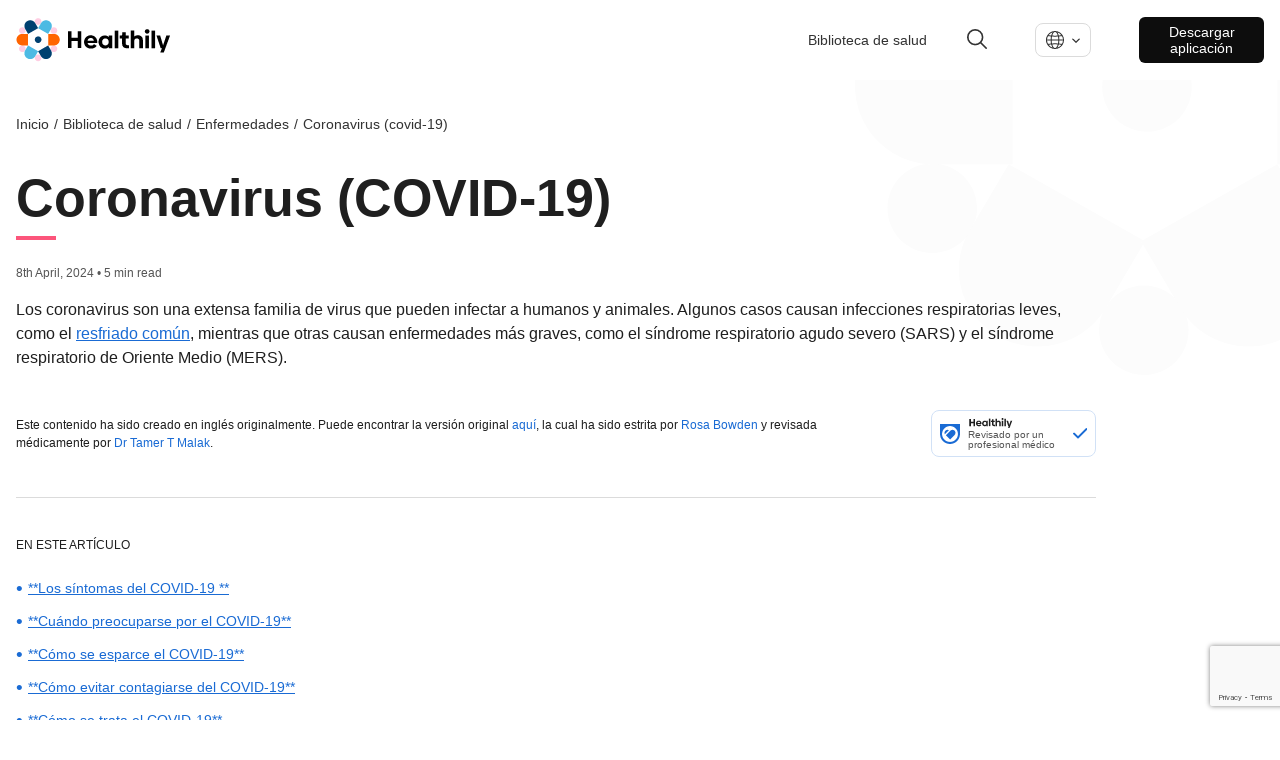

--- FILE ---
content_type: text/html; charset=utf-8
request_url: https://www.livehealthily.com/es-es/health-library/conditions/coronavirus-covid19
body_size: 15813
content:
<!DOCTYPE html><html lang="es" data-external-scripts="enable"><head><meta charSet="utf-8"/><meta name="viewport" content="width=device-width"/><meta name="next-head-count" content="2"/><link rel="dns-prefetch" href="https://cdn.livehealthily.com"/><link rel="dns-prefetch" href="https://www.googletagmanager.com"/><link rel="dns-prefetch" href="https://images.ctfassets.net"/><link rel="dns-prefetch" href="https://consentcdn.cookiebot.com"/><link rel="dns-prefetch" href="https://www.livehealthily.com"/><link rel="dns-prefetch" href="https://connect.facebook.net"/><link rel="dns-prefetch" href="https://www.google.com"/><link rel="dns-prefetch" href="https://11359660.fls.doubleclick.net"/><link rel="dns-prefetch" href="https://googleads.g.doubleclick.net"/><link rel="dns-prefetch" href="https://adservice.google.com"/><link rel="dns-prefetch" href="https://www.facebook.com"/><link rel="dns-prefetch" href="https://s.zkcdn.net"/><link rel="dns-prefetch" href="https://e-10537.adzerk.net"/><link rel="dns-prefetch" href="https://consent.cookiebot.com"/><link rel="dns-prefetch" href="https://www.google-analytics.com"/><link rel="dns-prefetch" href="https://stats.g.doubleclick.net"/><link rel="dns-prefetch" href="https://www.google.co.uk"/><meta name="viewport" content="width=device-width, initial-scale=1.0, maximum-scale=1.0,user-scalable=0"/><script type="text/javascript" src="https://www.googletagmanager.com/gtag/js?id=G-F9K0BC3LQJ&amp;l=dataLayer&amp;cx=c"></script><script>
          window.dataLayer = window.dataLayer || [];
            function gtag(){dataLayer.push(arguments);}
            gtag('js', new Date());
            gtag('config', 'UA-44847109-6', {
              page_path: window.location.pathname,
              custom_map: {
                   "dimension1": "kevelFlightId",
                   "dimension2": "kevelCreativeId",
                   "dimension3": "kevelDescription",
                   "dimension4": "kevelPartner" 
                }
            });
      </script><script>
       (function(w,d,s,l,i){w[l]=w[l]||[];
        w[l].push({'gtm.start': new Date().getTime(),event:'gtm.js', });
        var f=d.getElementsByTagName(s)[0],j=d.createElement(s),dl=l!='dataLayer'?'&l='+l:'';
        j.async=true;j.src='https://www.googletagmanager.com/gtm.js?id='+i+dl+'&gtm_auth=&gtm_preview=&gtm_cookies_win=x';
        f.parentNode.insertBefore(j,f);
      })(window,document,'script','dataLayer','GTM-KFFRMZ');
      </script><style data-styled="cEMALo" data-styled-version="4.4.1">
/* sc-component-id: page-wrapperstyles__PageWrapper-sc-x9vtpl-0 */
.cEMALo{font-family:'Helvetica',sans-serif;font-weight:300;color:#1F1F1F;}
/* sc-component-id: sc-global-209005265 */
:root{--scroll-padding-top:160px;} html{-webkit-scroll-padding-top:var(--scroll-padding-top);-moz-scroll-padding-top:var(--scroll-padding-top);-ms-scroll-padding-top:var(--scroll-padding-top);scroll-padding-top:var(--scroll-padding-top);} body{font-family:Helvetica,sans-serif;font-size:16px;margin:0px;} body a{-webkit-text-decoration:none;text-decoration:none;color:#1a6bd4;} body p,body span{font-size:1em;line-height:1.5em;} body ul,body ol{line-height:1.6em;font-size:1em;} body h1,body h2,body h3,body h4,body h5,body button{margin:0;} body h1{font-size:2.8em;} body h2{font-size:1.75rem;} body h3{font-size:1.5rem;font-weight:normal;}</style><script async="" src="//www.instagram.com/embed.js"></script><link rel="preload" href="/_next/static/css/6de8d8792387cd59.css" as="style"/><link rel="stylesheet" href="/_next/static/css/6de8d8792387cd59.css" data-n-g=""/><noscript data-n-css=""></noscript><script defer="" nomodule="" src="/_next/static/chunks/polyfills-c67a75d1b6f99dc8.js"></script><script src="/_next/static/chunks/webpack-a3b03b8659e88c21.js" defer=""></script><script src="/_next/static/chunks/framework-79bce4a3a540b080.js" defer=""></script><script src="/_next/static/chunks/main-cf6ec629aa2a46b8.js" defer=""></script><script src="/_next/static/chunks/pages/_app-e4564a9e409eddd4.js" defer=""></script><script src="/_next/static/chunks/ddc9e94f-34528fc44cd1d444.js" defer=""></script><script src="/_next/static/chunks/9291-bfbafd62070591a8.js" defer=""></script><script src="/_next/static/chunks/5406-a30ca0855d6a7583.js" defer=""></script><script src="/_next/static/chunks/5125-c03925fac711e37d.js" defer=""></script><script src="/_next/static/chunks/1928-19c852ebebac5d27.js" defer=""></script><script src="/_next/static/chunks/5843-cbd05a6849ca6de7.js" defer=""></script><script src="/_next/static/chunks/6557-a3257fff5f53782c.js" defer=""></script><script src="/_next/static/chunks/1161-c27cae650456fe82.js" defer=""></script><script src="/_next/static/chunks/pages/article-33f918ef9a656a05.js" defer="" data-cookieconsent="ignore"></script><script src="/_next/static/5f102a8321812186173b52fdfe25f161adaaf6df/_buildManifest.js" defer=""></script><script src="/_next/static/5f102a8321812186173b52fdfe25f161adaaf6df/_ssgManifest.js" defer=""></script></head><body><div id="__next" data-reactroot=""></div><script id="__NEXT_DATA__" type="application/json">{"props":{"pageProps":{"ads":null,"articleSchemas":[{"@context":"https://schema.org","@type":"MedicalWebPage","audience":"https://schema.org/Patient","about":{"@type":"MedicalEntity","name":"Coronavirus (COVID-19)"},"url":"https://www.livehealthily.com/health-library/conditions/coronavirus-covid19","datePublished":"2024-04-08T00:00+00:00","dateModified":"2025-09-23T10:22:40.703Z","mainContentOfPage":[{"@type":"WebPageElement","name":"**Los síntomas del COVID-19 **"},{"@type":"WebPageElement","name":"**Cuándo preocuparse por el COVID-19**"},{"@type":"WebPageElement","name":"**Cómo se esparce el COVID-19**"},{"@type":"WebPageElement","name":"**Cómo evitar contagiarse del COVID-19**"},{"@type":"WebPageElement","name":"**Cómo se trata el COVID-19**"}],"mainEntityOfPage":{"@type":"WebSite","@id":"https://www.livehealthily.com/health-library/conditions/coronavirus-covid19"},"headline":"Coronavirus (COVID-19)","description":"N/A","publisher":{"@type":"Organization","name":"Healthily","url":"https://www.livehealthily.com","logo":{"@type":"ImageObject","url":"/static/images/shared/placeholder-min.jpg"},"publishingPrinciples":"https://www.livehealthily.com/legal/editorial-policy-principles","sameAs":["https://www.facebook.com/Healthily","https://twitter.com/wearehealthily","https://www.linkedin.com/company/thehealthilyapp"]},"breadcrumb":{"@context":"http://schema.org","@type":"BreadcrumbList","name":"Breadcrumb","itemListElement":[{"@type":"ListItem","position":1,"name":"Inicio","item":"https://www.livehealthily.com/es-es"},{"@type":"ListItem","position":2,"name":"Biblioteca de salud","item":"https://www.livehealthily.com/es-es/health-library"},{"@type":"ListItem","position":3,"name":"Enfermedades","item":"https://www.livehealthily.com/es-es/health-library/conditions"},{"@type":"ListItem","position":4,"name":"Coronavirus (COVID-19)"}]},"lastReviewed":false}],"bodyData":{"articleBody":"\n\nEl coronavirus que causa el COVID-19 no se había visto en humanos hasta ahora.\n\n## **Los síntomas del COVID-19 **\n\nLos síntomas del COVID-19 suelen ser moderados y tienden a desarrollarse despacio. Suelen aparecer entre 2 y 14 días después de haber estado expuesto al virus, e incluyen:\n\n- Fiebre\n- Tos seca\n- Cansancio\n- Dolores\n- Nariz tapada o goteo nasal\n- Dolor de garganta\n- Diarrea\n\nEn algunos casos, esta enfermedad no causa ningún síntoma.\n\nSe piensa que la mayoría de personas (4 de 5) que se infectan del virus mejorarán sin necesidad de ningún tratamiento especial. Sin embargo, un pequeño porcentaje de personas pueden desarrollar neumonía y dificultades respiratorias, las cuales pueden ser un riesgo para su vida.\n\nSu riesgo de desarrollar una enfermedad seria incrementa si es una persona mayor o tiene una enfermedad existente, como una enfermedad cardíaca o diabetes.\n\n## **Cuándo preocuparse por el COVID-19**\n\nBusque ayuda médica si:\n\n- Ha estado en Wuhan o la provincia de Hubei, en China, en los últimos 14 días (incluso si no muestra síntomas) \n- Ha estado en otras partes de China, incluyendo Hong Kong y Macao en los últimos 14 días y tiene tos, fiebre y/o dificultades para respirar\n- Ha estado en Tailandia, Japón, Taiwán, Singapur, Corea del Sur o Malasia en los últimos 14 días y tiene tos, fiebre o falta de aliento\n- Ha tenido contacto cercano con alguien que haya sido diagnosticado con coronavirus\n- Ha estado en contacto con alguien que haya viajado a China en los últimos 14 días y no se encuentra bien \n\nAntes de ir a la consulta del médico o a urgencias, llámeles con antelación e infórmeles sobre su viaje reciente y sus síntomas para que puedan tomar medidas para reducir el riesgo de infectar a otras personas.\n\nQuédese en casa y evite el contacto cercano con otras personas.\n\n## **Cómo se esparce el COVID-19**\n\nEl COVID-19 puede transmitirse de una persona a otra. Sin embargo, debido a que es una enfermedad nueva, todavía se está investigando cómo se esparce el virus.\n\nSe piensa que el virus se transmite de una persona a otra a través de pequeñas gotas que se liberan cuando una persona infectada tose o estornuda. Otros pueden infectarse si inhalan estas gotitas al respirar o si tocan un objeto o superficie donde haya gotitas infectadas y se tocan los ojos, la nariz o la boca.\n\n## **Cómo evitar contagiarse del COVID-19**\n\nPor ahora no hay una vacuna que reduzca el riesgo de contraer el COVID-19. Dado que lo más probable es que la infección se esparza a través de las gotitas que se expulsa con la tos y los estornudos, puede reducir el riesgo de infección al:\n\n- Cubrirse la boca y la nariz con un pañuelo o la manga cuando tosa o estornude\n- Lavarse las manos regularmente con agua tibia y jabón: láveselas durante al menos 20 segundos\n- Desechando los pañuelos inmediatamente\n- Usando gel antibacterial a base de alcohol si no tiene acceso a agua y jabón\n- Evitando el contacto cercano con personas que estén enfermas\n- No tocándose los ojos, la nariz o la boca si sus manos no están limpias\n\nLos consejos generales sugieren que no hay necesidad de evitar ir al trabajo o a otros sitios públicos a no ser que:\n\n- Haya estado en Wuhan o la provincia de Hubei, en China, en los últimos 14 días (incluso si no muestra síntomas) \n- Haya estado en otras partes de China, incluyendo Hong Kong y Macao en los últimos 14 días y tiene tos, fiebre y/o dificultades para respirar\n- Ha estado en Tailandia, Japón, Taiwán, Singapur, Corea del Sur o Malasia en los últimos 14 días y tiene tos, fiebre o falta de aliento\n- Haya tenido contacto cercano con alguien que haya sido diagnosticado con coronavirus\n\nSin embargo, siempre debería revisar el protocolo local para obtener información específica sobre su país o ciudad. Durante un brote, puede que las ciudades diferentes implementen reglas diferentes para limitar el esparcimiento de la infección.\n\n## **Cómo se trata el COVID-19**\n\nActualmente no hay medicación específica para prevenir o curar el COVID-19. El tratamiento actual para cualquier persona con la infección incluye los cuidados de apoyo para tratar los síntomas.\n\nDado que el COVID-19 es causado por un virus, no se puede tratar con [antibióticos](/health-library/drugs/antibiotics-penicillins), ya que estos funcionan contra las bacterias, no los virus.\n\nPara aprender más sobre el COVID-19, visite nuestro [blog de coronavirus](https://www.your.md/hub/coronavirus/)\n\n### **Artículos relacionados **\n\n- [Gripe](/es-es/health-library/conditions/flu) \n- [Resfriado común](/health-library/conditions/common-cold)\n- [¿Es un resfriado o es gripe?](/es-es/health-library)\n\n### **Referencias**\n\nCoronavirus (COVID-19) [Internet]. nhs.uk. 2020 [citado el 25 de febrero 2020]. Disponible aquí ([https://www.nhs.uk/conditions/coronavirus-covid-19](https://www.nhs.uk/conditions/coronavirus-covid-19)). \n\nEvans M. Coronavirus: What you need to know | Spread, vaccination, infection, travel [Internet]. Patient.info. 2020 [citado el 25 de febrero 2020]. Disponible aquí ([https://patient.info/news-and-features/wuhan-coronavirus-what-you-need-to-know](https://patient.info/news-and-features/wuhan-coronavirus-what-you-need-to-know)). \n\nSARS (Severe acute respiratory syndrome) - Your.MD [Internet]. Your.MD. 2020 [[citado el 25 de febrero 2020]. Disponible aquí (([yourmd:/condition/sars](/health-library/conditions/sars)). \n\nMiddle East Respiratory Syndrome Mers - Your.MD [Internet]. Your.MD. 2020 [citado el 25 de febrero 2020]. Disponible aquí (([yourmd:/condition/middle-east-respiratory-syndrome-mers](/health-library/conditions/middle-east-respiratory-syndrome-mers)). \n\nQ\u0026A on coronaviruses (COVID-19) [Internet]. Who.int. 2020 [citado el 25 de febrero 2020]. Disponible aquí (([https://www.who.int/news-room/q-a-detail/q-a-coronaviruses](https://www.who.int/news-room/q-a-detail/q-a-coronaviruses)).  \n\nNovel Coronavirus in China - Warning - Level 3, Avoid Nonessential Travel - Travel Health Notices | Travelers' Health | CDC [Internet]. Wwwnc.cdc.gov. 2020 [citado el 25 de febrero 2020]. Disponible aquí ([https://wwwnc.cdc.gov/travel/notices/warning/novel-coronavirus-china](https://wwwnc.cdc.gov/travel/notices/warning/novel-coronavirus-china)).  \n\nCoronavirus Disease 2019 (COVID-19) [Internet]. Centers for Disease Control and Prevention. 2020 [citado el 25 de febrero 2020]. Disponible aquí ([https://www.cdc.gov/coronavirus/2019-ncov/about/index.html](https://www.cdc.gov/coronavirus/2019-ncov/about/index.html)). \n\nCommon questions about coronavirus (COVID-19) [Internet]. nhs.uk. 2020 [citado el 25 de febrero 2020]. Disponible aquí ([https://www.nhs.uk/conditions/coronavirus-covid-19/common-questions/](https://www.nhs.uk/conditions/coronavirus-covid-19/common-questions/)). \n","intro":"Los coronavirus son una extensa familia de virus que pueden infectar a humanos y animales. Algunos casos causan infecciones respiratorias leves, como el [resfriado común](/health-library/conditions/common-cold), mientras que otras causan enfermedades más graves, como el síndrome respiratorio agudo severo (SARS) y el síndrome respiratorio de Oriente Medio (MERS)."},"head":{"title":"Coronavirus (COVID-19) - Healthily","description":"El coronavirus 2019, también llamado COVID-19, es la nueva enfermedad que afecta las vías respiratorias y los pulmones. Es causado por un tipo de virus conocido como coronavirus.","socialTitle":"Coronavirus (COVID-19) - Healthily","socialDescription":"El coronavirus 2019, también llamado COVID-19, es la nueva enfermedad que afecta las vías respiratorias y los pulmones. Es causado por un tipo de virus conocido como coronavirus.","socialImage":{"metadata":{"tags":[],"concepts":[]},"sys":{"space":{"sys":{"type":"Link","linkType":"Space","id":"iqo3fk8od6t9"}},"id":"4DyYpR9BghwnVGmEMKXSu","type":"Asset","createdAt":"2021-05-18T10:48:40.701Z","updatedAt":"2021-05-18T11:58:44.146Z","environment":{"sys":{"id":"master","type":"Link","linkType":"Environment"}},"publishedVersion":10,"revision":2,"locale":"es"},"fields":{}},"cardType":"summary_large_image","languageLinks":[{"code":"en-us","label":"English","slug":"/health-library/conditions/coronavirus-covid19","isDefault":true},{"code":"es-es","label":"Español","slug":"/es-es/health-library/conditions/coronavirus-covid19","isDefault":false},{"code":"hi-in","label":"हिंदी","slug":"/hi-in/health-library/conditions/coronavirus-covid19","isDefault":false}],"authorMeta":null,"showKeywords":false,"noIndex":true},"isEnglishContent":false,"labels":{"disclaimer":"**Importante:** Nuestra página web proporciona información útil, pero no sustituye los consejos de tu médico. Siempre debes buscar aprobación médica antes de tomar decisiones sobre tu salud","relatedArticlesTitle":"Artículos relacionados","ads":{"title":"Get help with this","partnerLabel":"Trusted Partner"}},"locale":"es-es","medicallyReviewedConstants":{"LOCALE":"es-es","MEDICALLY_REVIEWED_LABEL":"Revisado por un profesional médico","DESCRIPTION":"Todos los artículos y videos de Healthily han sido verificados por nuestros doctores para asegurarnos que la información cumpla con las normas de seguridad médica.","BODY":"#### NUESTRA PROMESA\n  1. Revisamos nuestro contenido para que sea médicamente preciso y fácil de entender.\n  2. Ahorramos tu tiempo - información científicamente respaldada y en un solo lugar.\n  3. Evitamos alarmar innecesariamente o crear falsas expectativas - somos realistas a la hora de evaluar riesgos y beneficios.\n  "},"tableOfContents":{"headings":[{"name":"**Los síntomas del COVID-19 **"},{"name":"**Cuándo preocuparse por el COVID-19**"},{"name":"**Cómo se esparce el COVID-19**"},{"name":"**Cómo evitar contagiarse del COVID-19**"},{"name":"**Cómo se trata el COVID-19**"}],"title":"En este artículo","isHorizontal":false,"eventAction":"article-drop-link-clicked"},"writersInfo":{"authors":[{"name":"Rosa Bowden","link":"/team/editorial/rosa-bowden"}],"editors":[{"name":"Susie Parker","link":"/team/editorial/susie-parker"},{"name":"Jo Wheatley","link":"/team/editorial/jo-wheatley"}],"reviewers":[{"name":"Dr Tamer T Malak","link":"/team/dr-tamer-t-malak"}],"hasReviewers":true,"reviewInfo":{"title":"Información sobre el artículo","publishDateLabel":"Published on:","lastReviewedLabel":"Last Reviewed:","editorLabel":"Editor:","reviewedByLabel":"Reviewed by","medicallyReviewedLabel":"Revisado por un profesional médico","medicallyReviewedText":"Todos los artículos de Healthily pasan por controles médicos para verificar que la información es médicamente segura.","reviewedDateForSchema":true,"publishDateWithMonth":"08 April 2024","reviewedDateWithMonth":"08 April 2024","nextReviewDateWithMonth":"07 April 2027","nextReviewLabel":"Next Review:","medicalReviewerLabel":"Medical Reviewer:","authorLabel":"Author:"},"originalText":"Este contenido ha sido creado en inglés originalmente. Puede encontrar la versión original [aquí](/health-library/conditions/coronavirus-covid19), la cual ha sido estrita por [Rosa Bowden](/team/editorial/rosa-bowden) y revisada médicamente por [Dr Tamer T Malak](/team/dr-tamer-t-malak).","hasAuthorOrReviewer":false},"relatedArticlesData":{"recommendationsApiUrls":{"articleRecommendationsUrl":"https://api-master.prod.your.md/v3/recommendations/es-es/coronavirus-covid19.json","categoryRecommendationsUrl":"https://api-master.prod.your.md/v3/recommendations/es-es/categories/conditions.json","fallbackRecommendationsUrl":"https://api-master.prod.your.md/v3/recommendations/es-es/top/top.json"},"labels":{"partnerLabel":"Trusted Partner","relatedArticlesTitle":"Artículos relacionados"}},"topData":{"breadcrumbs":[{"href":"/es-es","label":"Inicio"},{"href":"/es-es/health-library","label":"Biblioteca de salud"},{"href":"/es-es/health-library/conditions","label":"Enfermedades"},{"label":"Coronavirus (COVID-19)"}],"hasReviewer":true,"headerData":{"title":"Coronavirus (COVID-19)","publishDateWithoutFormat":"2024-04-08T00:00+00:00","updatedAt":"2025-09-23T10:22:40.703Z","topDateInfo":"8th April, 2024 • 5 min read"},"medicallyReviewedConstants":{"LOCALE":"es-es","MEDICALLY_REVIEWED_LABEL":"Revisado por un profesional médico","DESCRIPTION":"Todos los artículos y videos de Healthily han sido verificados por nuestros doctores para asegurarnos que la información cumpla con las normas de seguridad médica.","BODY":"#### NUESTRA PROMESA\n  1. Revisamos nuestro contenido para que sea médicamente preciso y fácil de entender.\n  2. Ahorramos tu tiempo - información científicamente respaldada y en un solo lugar.\n  3. Evitamos alarmar innecesariamente o crear falsas expectativas - somos realistas a la hora de evaluar riesgos y beneficios.\n  "},"mobileBreadcrumb":{"title":"Enfermedades A-Z","link":"/es-es/health-library#conditions"}},"footerData":{"appendixTitle":"Referencias","writersInfo":{"authors":[{"name":"Rosa Bowden","link":"/team/editorial/rosa-bowden"}],"editors":[{"name":"Susie Parker","link":"/team/editorial/susie-parker"},{"name":"Jo Wheatley","link":"/team/editorial/jo-wheatley"}],"reviewers":[{"name":"Dr Tamer T Malak","link":"/team/dr-tamer-t-malak"}],"hasReviewers":true,"reviewInfo":{"title":"Información sobre el artículo","publishDateLabel":"Published on:","lastReviewedLabel":"Last Reviewed:","editorLabel":"Editor:","reviewedByLabel":"Reviewed by","medicallyReviewedLabel":"Revisado por un profesional médico","medicallyReviewedText":"Todos los artículos de Healthily pasan por controles médicos para verificar que la información es médicamente segura.","reviewedDateForSchema":true,"publishDateWithMonth":"08 April 2024","reviewedDateWithMonth":"08 April 2024","nextReviewDateWithMonth":"07 April 2027","nextReviewLabel":"Next Review:","medicalReviewerLabel":"Medical Reviewer:","authorLabel":"Author:"},"originalText":"Este contenido ha sido creado en inglés originalmente. Puede encontrar la versión original [aquí](/health-library/conditions/coronavirus-covid19), la cual ha sido estrita por [Rosa Bowden](/team/editorial/rosa-bowden) y revisada médicamente por [Dr Tamer T Malak](/team/dr-tamer-t-malak).","hasAuthorOrReviewer":false},"shareTexts":{"copy":{"label":"Copiar Enlace","failure":"Failed Copy","success":"Copiado"},"email":{"label":"Correo Electrónico"},"button":"Compartir","twitter":{"label":"Twitter"},"facebook":{"label":"Facebook"},"linkedin":{"label":"LinkedIn"}},"socialTitle":"Coronavirus (COVID-19)","articleInformationData":{"publishDateWithMonth":"08 April 2024","reviewedDateWithMonth":"08 April 2024","nextReviewDateWithMonth":"07 April 2027","reviewers":[{"name":"Dr Tamer T Malak","link":"/team/dr-tamer-t-malak"}],"authors":[{"name":"Rosa Bowden","link":"/team/editorial/rosa-bowden"}],"editors":[{"name":"Susie Parker","link":"/team/editorial/susie-parker"},{"name":"Jo Wheatley","link":"/team/editorial/jo-wheatley"}],"title":"Información sobre el artículo","publishDateLabel":"Published on:","lastReviewedLabel":"Last Reviewed:","nextReviewLabel":"Next Review:","medicalReviewerLabel":"Medical Reviewer:","authorLabel":"Author:","editorLabel":"Editor:"}},"feedbackData":{"urls":{"positive":"https://api-master.prod.your.md/content/articles/feedback/positive/coronavirus-covid19/es-es/main","negative":"https://api-master.prod.your.md/content/articles/feedback/negative/coronavirus-covid19/es-es/main"},"data":{"feedbackTexts":{"initial":{"text":"Did you find this useful?"},"positive":{"text":"Thanks for letting us know"},"negative":{"text":"Sorry to hear that, ","action":"tell us more"}},"readCount":"","feedbackStates":{"initial":"initial","positive":"positive","negative":"negative","error":"error","loading":"loading","success":"success"},"feedbackModalStates":{"initial":{"name":"initial","header":"What do you think?","subTitle":"Please select one.","commentTitle":"ANY COMMENTS OR SUGGESTIONS?","placeHolder":"What would make this website better for you?","buttonSubmitLabel":"Submit","closeButtonLabel":"Close","reasons":[{"id":"helpful","title":"This isn’t helpful"},{"id":"relevant","title":"This isn’t relevant"},{"id":"wrong","title":"Something is wrong"},{"id":"accurate","title":"This isn’t accurate"}]},"error":{"name":"error","title":"Oh no, something’s gone wrong","text":" There was an error when submitting your feedback – have a screen break then try again in a few minutes.","tryAgainButtonLabel":"Try Again","closeButtonLabel":"Close"},"success":{"name":"success","title":"Thank you for your feedback","text":"We're listening – we use your feedback to improve your experience, and make our content more helpful.","closeButtonLabel":"Close"},"loading":{"name":"loading","text":"Please wait a moment..."}}}}},"staticContent":{"ads":{"displayAdDisclaimer":"ADVERTISEMENT"},"top":"Ir hacia arriba","head":{"title":"Healthily - Health Guide and Self-Care Checker","keywords":"self-care Checker,Symptoms,Healthcare,Health App,Health Guide,Digital Health,AI healthcare,health guide","description":"The path to perfect health starts with self-care and Healthily is here to guide you step by step."},"about":"Sobre nosotros","email":{"body":"He encontrado información de Healthily sobre \"${windowTitle}\" que puede que te sea útil.%0D%0APara vera, haz click en el enlace o cópialo y pégalo en tu navegador.%0D%0A %0D%0A${socialURL} %0D%0A %0D%0ADime si te ha sido de ayuda.","subject":"Aquí tienes información sobre ${windowTitle}"},"footer":{"id":"2freAMStvtuRMX5hO9JMvE","sysUpdatedAt":"2025-07-29T11:03:54.748Z","sysCreatedAt":"2021-03-05T16:42:29.573Z","name":"Shared Footer","columns":[{"links":[{"link":"https://apply.workable.com/livehealthily/","label":"Carreras"}],"header":"Nuestra compañía"},{"links":[{"link":"https://healthily.onelink.me/941508217/8343a760","label":"La aplicación"},{"link":"/es-es/health-library","label":"Biblioteca de salud"}],"header":"Nuestros productos"},{"links":[{"link":"/es-es/press","label":"Prensa"},{"link":"mailto:support@livehealthily.com","label":"Contacto"}],"header":"Comunidad"},{"links":[{"link":"/es-es/legal/terms","label":"Términos de servicio"},{"link":"/es-es/legal/privacy","label":"Política de privacidad"},{"link":"/es-es/legal/cookie-policy","label":"Política de cookies"},{"link":"/es-es/legal/cookie-settings","label":"Ajustes de las Cookies"},{"link":"/es-es/legal/safe-use","label":"Cómo usar Healthily de forma segura"}],"header":"Legal"}],"newsletterSend":"Send","newsletterJoin":"Join our newsletter","information":"La compañía de Healthily está comprometida con producir información sobre la salud de buena calidad, basada en las evidencias y útil para el usuario. Para conseguir este objetivo, aplicamos los principios y reglas del Estándar de Información por completo para asegurar que nuestro proceso de producción de información sigue las mejores prácticas.","trustMarker":{"id":"1hwWmqrR5yWanghOW1KvBI","sysUpdatedAt":"2022-11-23T12:19:59.393Z","sysCreatedAt":"2021-07-02T09:06:58.184Z","title":"Trust Marker","description":"Trust Marker","file":{"url":"//images.ctfassets.net/iqo3fk8od6t9/1hwWmqrR5yWanghOW1KvBI/58ebafb4b0f92b2009e369cb6441e213/trust_mark_spanish.svg","details":{"size":13833,"image":{"width":180,"height":40}},"fileName":"trust_mark_spanish.svg","contentType":"image/svg+xml"}},"safetyCards":[{"id":"45Mz3vHOrgENp9fHGM6JNA","sysUpdatedAt":"2021-06-18T09:05:34.475Z","sysCreatedAt":"2021-02-16T18:38:47.578Z","section":"Shared: Safety Logos","title":"e-Privacy footer logo","image":{"id":"1qmq4D6E9WkbjTvQGhy7CK","sysUpdatedAt":"2021-05-17T15:55:43.723Z","sysCreatedAt":"2020-10-27T17:37:51.144Z","title":"asset-logo-e-privacy-logo-grey","file":{"url":"//images.ctfassets.net/iqo3fk8od6t9/1qmq4D6E9WkbjTvQGhy7CK/ddb99cde931c2df8e9e4955724b2c13d/asset-logo-e-privacy-logo-grey__1_.svg","details":{"size":13131,"image":{"width":47,"height":54}},"fileName":"asset-logo-e-privacy-logo-grey__1_.svg","contentType":"image/svg+xml"}},"ctaUrl":"https://www.eprivacy.eu/en/customers/awarded-seals/company/yourmd-ltd/"},{"id":"4DUAvUsbhgphPBz7mbf0g1","sysUpdatedAt":"2021-07-07T13:29:37.473Z","sysCreatedAt":"2021-02-16T18:38:47.601Z","section":"Shared: Safety Logos","title":"Truster Information Creator - footer","image":{"id":"nF7XlBoQyHhDHuuE3q34U","sysUpdatedAt":"2021-03-10T16:12:00.533Z","sysCreatedAt":"2020-10-27T17:40:26.299Z","title":"Patient Information Forum Tick","file":{"url":"//images.ctfassets.net/iqo3fk8od6t9/nF7XlBoQyHhDHuuE3q34U/74ab430e964ee4bbbc262906db9f9080/Trusted_Information_Creator_1.5x.svg","details":{"size":8400,"image":{"width":73,"height":37}},"fileName":"Trusted Information Creator@1.5x.svg","contentType":"image/svg+xml"}},"ctaUrl":"https://pifonline.org.uk/pif-tick/"},{"id":"7gKHo4PCeOYfr3AkuPIBML","sysUpdatedAt":"2021-06-18T08:49:36.982Z","sysCreatedAt":"2021-02-16T18:38:47.713Z","section":"Shared: Safety Logos","title":"PRSB Logo for Footer ES","image":{"id":"1HXajI8DouSjo0Qh2agFjd","sysUpdatedAt":"2021-02-15T18:24:30.776Z","sysCreatedAt":"2020-10-27T17:37:50.990Z","title":"asset-logo-sustainable-developments-goals-grey","file":{"url":"//images.ctfassets.net/iqo3fk8od6t9/1HXajI8DouSjo0Qh2agFjd/47d8c5a63b8d073f940bb485d2b49632/PRSB_Grey_1.5x.svg","details":{"size":1311,"image":{"width":90,"height":24}},"fileName":"PRSB_Grey_1.5x.svg","contentType":"image/svg+xml"}},"ctaUrl":"https://theprsb.org/projects-2/yourmd/"},{"id":"tJetQ1nfM0IT1oBgr6pSI","sysUpdatedAt":"2021-07-14T15:30:45.373Z","sysCreatedAt":"2021-03-16T14:10:05.430Z","section":"Shared: Safety Logos","image":{"id":"7Haj4cJ5cBwsnztO3mZwCC","sysUpdatedAt":"2021-03-16T15:06:20.479Z","sysCreatedAt":"2021-03-16T15:06:20.479Z"}},{"id":"h9NQeplFbOgALg8YogZEY","sysUpdatedAt":"2021-06-18T08:50:44.922Z","sysCreatedAt":"2021-03-17T11:01:21.630Z","section":"Shared: Safety Logos","image":{"id":"4FBMzlRhHuN8sw9ZyYEsT5","sysUpdatedAt":"2021-04-01T14:58:23.908Z","sysCreatedAt":"2021-03-17T09:50:34.462Z"}}],"mobileMenuLinks":[{"id":"4aquHhmDx4VH9noDkCJSnY","sysUpdatedAt":"2021-11-30T14:27:38.514Z","sysCreatedAt":"2021-11-30T14:27:38.514Z","text":"Blog","link":"/es-es/blog","isInternal":true},{"id":"42f9ndsiC2nlGZKjMxWIAt","sysUpdatedAt":"2021-12-01T11:10:11.630Z","sysCreatedAt":"2021-12-01T11:10:11.630Z","text":"Prensa","link":"/es-es/press","isInternal":true},{"id":"1LErpSicJnL1dBjeS3ShC8","sysUpdatedAt":"2021-11-29T11:31:06.836Z","sysCreatedAt":"2021-11-29T11:31:06.836Z","text":"Carreras","link":"https://apply.workable.com/livehealthily/","isInternal":false},{"id":"l8U7l4IxboZjK7GnpSYcS","sysUpdatedAt":"2021-11-30T14:28:27.529Z","sysCreatedAt":"2021-11-30T14:28:27.529Z","text":"Contacto","link":"mailto:support@livehealthily.com","isInternal":false}]},"feedback":{"no":"No","yes":"Sí","thanks":"Gracias por tu observación","contactUs":"Para comentarios adicionales, por favor, envíanos un mensaje a \u003ca href=mailto:support@livehealthily.com\u003esupport@livehealthily.com\u003c/a\u003e","findUseful":"¿Te ha sido útil este artículo?"},"readMore":"Leer más","showLess":"Show less","showMore":"Ver más","condition":{"certificationBanner":"Todos los artículos del glosario de Healthily han sido revisados por doctores cualificados."},"important":"Importante","disclaimer":{"condition":"Nuestra página web proporciona información útil, pero no sustituye los consejos de tu médico. Siempre debes buscar aprobación médica antes de tomar decisiones sobre tu salud","yourSymptoms":"missing"},"navContent":{"theApp":"La aplicación","appLink":{"href":"/es-es/app","text":"La aplicación"},"homeLink":{"href":"/es-es"},"logoLink":"https://images.ctfassets.net/iqo3fk8od6t9/32j6kiJnq91g4u3Mk3C77f/49425ef07b8939c747a452e94bea9d9b/Healthily_1.5x.svg","getTheApp":"Descarga la aplicación","downloadCTA":"Descargue Healthily","bottomSection":[{"href":"/blog","text":"Blog"},{"href":"https://apply.workable.com/livehealthily/","text":"Carreras"},{"href":"mailto:support@livehealthily.com","text":"Contacto"}],"symptomChecker":"Comenzar evaluación","healthTopicsItems":{"list":[{"href":"/es-es/health-library","text":"Biblioteca de salud"},{"href":"/es-es/blog","text":"Blog"}],"name":"Biblioteca de salud"}},"searchForm":{"title":"¿Buscando algo?","metaText":"Toda la información ha sido verificada por médicos.","clearSearch":"Limpiar búsqueda","description":"Pregunte.","placeholder":"Buscar..."},"breadcrumbs":{"blog":{"href":"/es-es/blog","label":"Blog"},"home":{"href":"/es-es","label":"Inicio"},"team":{"href":"/team","label":"Team"},"legal":{"href":"/es-es/legal","label":"Legal"},"press":{"href":"/es-es/press","label":"Prensa"},"search":{"href":"/es-es/search","label":"Buscar"},"yourSymptoms":{"href":"/your-symptoms","label":"Your Symptoms"},"healthLibrary":{"href":"/es-es/health-library","label":"Biblioteca de salud"},"whenToTakeActions":{"href":"/","label":"When To Take Actions"},"healthLibraryArticles":{"href":"/health-library/articles","label":"Articles"}},"twitterLink":"https://twitter.com/wearehealthily/","cookieBanner":{"text":"When visiting our site we set preference and performance cookies to improve your experience and this site, and third party marketing cookies to show you tailored content and ads. See \u003ca href=\"/legal/cookie-policy-nigeria\"\u003eCookie policy\u003c/a\u003e for more information.","acceptButton":"Close"},"facebookLink":"https://www.facebook.com/wearehealthily/","notFoundPage":{"body":"Desafortunadamente, la página \u003cstrong\u003e{path}\u003c/strong\u003e o no existe, o no está muy bien en estos momentos. Comprobaremos sus síntomas. Mientras tanto, échale un vistazo a nuestra página de inicio.","title":"Página no encontrada","buttonText":"Ir a la página de inicio"},"showMore1Min":"Show more (1min)","instagramLink":"https://www.instagram.com/wearehealthily/","seeTheAppLink":{"href":"/es-es/app","text":"Ver la aplicación"},"downloadBanner":{"title":"Prueba la aplicación","tryApp":"Prueba la aplicación","subtitle":"","phoneImageDescription":"Image of a phone with the Your.MD app","downloadsImageDescription":"3.000.000 de descargas"},"latestArticles":{"title":"Últimos artículos","ctaText":"Ver todo"},"contentProvider":{"yourmdLogo":"Image of Healthily logo","contentProducedBy":"Contenido producido por","contentSuppliedBy":"Contenido producido por","translatedFromOriginalNHSContentBy":"Traducción del contenido original de la NHS por"},"searchResultCta":{"title":"Wait! We picked up some symptoms in your search.","ctaText":"Try our free, Smart Symptom Checker","subTitle":"Do you need help in finding out what to do?"},"trendingArticles":{"title":"Artículos recientes","ctaText":"Leer más"},"emailSubscription":{"error":"An unexpected internal error has occurred.","sending":"Sending...","success":"Thanks, please check your email to confirm.","subscribe":"subscribe","emailError":"You must write a valid e-mail.","latestInfo":"Make sure you get the latest information, recommendations and news.","keepInformed":"Keep Informed","emailPlaceHolder":"Email","firstNamePlaceHolder":"First name"},"announcementBanner":"¿Preocupado por tu salud? Visita nuestro \u003ca href='/es-es/hub/coronavirus/' rel='noopener noreferrer' id='announcement-banner-cta'\u003eblog sobre el coronavirus\u003c/a\u003e para encontrar todo lo que necesitas saber.","selectYourLanguage":"Seleccione su idioma","sharedHead":{"id":"7IcjMSsSjDMh9UGcCVrpDd","sysUpdatedAt":"2022-02-13T08:03:01.776Z","sysCreatedAt":"2021-06-18T08:23:32.731Z","title":"Includes Default Head Values","keywords":"self-care Checker,Symptoms,Healthcare,Health App,Health Guide,Digital Health,AI healthcare,health guide","socialTitle":"Healthily - Health Guide and Self-Care Checker","socialImage":{"id":"iyzZaF4Q7RXo1BCFqkw4E","sysUpdatedAt":"2022-02-07T16:10:58.836Z","sysCreatedAt":"2021-05-28T14:24:35.403Z","title":"social-sharing-image","file":{"url":"//images.ctfassets.net/iqo3fk8od6t9/iyzZaF4Q7RXo1BCFqkw4E/bb767968056d0f367f5dfc412096aff6/Social_1200-630_1x.png","details":{"size":13085,"image":{"width":1200,"height":630}},"fileName":"Social_1200-630_1x.png","contentType":"image/png"}},"appleImage":{"id":"3b1kbTBqzAONViQCHGXKEJ","sysUpdatedAt":"2021-05-28T14:08:04.322Z","sysCreatedAt":"2021-05-28T14:08:04.322Z"},"description":"The path to perfect health starts with self-care and Healthily is here to guide you step by step."},"navigationBar":{"id":"1HIvI5FJUvyRsnYtqoqKK3","sysUpdatedAt":"2024-02-26T14:08:46.737Z","sysCreatedAt":"2022-10-18T10:48:27.462Z","name":"New IA Navigation bar","logo":{"id":"1yJOKKEIFuGGAiOtJSRuWd","sysUpdatedAt":"2021-11-26T11:54:09.608Z","sysCreatedAt":"2021-11-26T11:54:09.608Z","title":"Healthily 1.5x","file":{"url":"//images.ctfassets.net/iqo3fk8od6t9/1yJOKKEIFuGGAiOtJSRuWd/0acf61c619fbec97fca99a5f384c3c3e/Healthily_1.5x.svg","details":{"size":8562,"image":{"width":154,"height":44}},"fileName":"Healthily_1.5x.svg","contentType":"image/svg+xml"}},"logoLink":"/es-es","items":[{"id":"7zvZFHpzMg2WSwptu9NuGa","sysUpdatedAt":"2021-12-16T13:15:25.540Z","sysCreatedAt":"2021-12-01T15:30:46.693Z","text":"Biblioteca de salud","link":"/es-es/health-library","isInternal":true}],"language":"Español","download":"Descargar aplicación","rightButton":{"id":"2VYkYVVwyvuRkGwYkvWqTO","sysUpdatedAt":"2024-12-17T10:25:00.135Z","sysCreatedAt":"2022-06-09T09:31:53.674Z","text":"Descargar aplicación","link":"/es-es/app","isInternal":true},"showPartnerLogo":false,"location":"US"},"oneLink":"https://healthily.onelink.me/941508217/8343a760","trendingSearch":{"trendingSearchItems":["Manejo del dolor","Sensación de cansancio y dolor de cabeza","Ovulación"],"trendingSearchHeader":"Tendencias ","trendingSearchInputPlaceholder":"Escriba un síntoma o condición"},"showCustomCookieBanner":false},"availableLanguages":[{"code":"en-us","label":"English","slug":"/health-library/conditions/coronavirus-covid19","isDefault":true},{"code":"es-es","label":"Español","slug":"/es-es/health-library/conditions/coronavirus-covid19","isDefault":false},{"code":"hi-in","label":"हिंदी","slug":"/hi-in/health-library/conditions/coronavirus-covid19","isDefault":false}],"showLanguageToggle":false,"locale":"es-es","appLinks":{"androidLink":"https://app.appsflyer.com/md.your?pid=website","iosLink":"https://app.appsflyer.com/id1491316446?pid=website"},"pathname":"/es-es/health-library/conditions/coronavirus-covid19","announcement":null,"newsletterApiEnvironmentVariables":{"apiBaseURL":"https://api-master.prod.your.md/v3/user-service/newsletter"},"muxEnvironmentKey":"ceh3u0j67hmlvj6shigerrpm3"},"page":"/article","query":{"articleSchemas":[{"@context":"https://schema.org","@type":"MedicalWebPage","audience":"https://schema.org/Patient","about":{"@type":"MedicalEntity","name":"Coronavirus (COVID-19)"},"url":"https://www.livehealthily.com/health-library/conditions/coronavirus-covid19","datePublished":"2024-04-08T00:00+00:00","dateModified":"2025-09-23T10:22:40.703Z","mainContentOfPage":[{"@type":"WebPageElement","name":"**Los síntomas del COVID-19 **"},{"@type":"WebPageElement","name":"**Cuándo preocuparse por el COVID-19**"},{"@type":"WebPageElement","name":"**Cómo se esparce el COVID-19**"},{"@type":"WebPageElement","name":"**Cómo evitar contagiarse del COVID-19**"},{"@type":"WebPageElement","name":"**Cómo se trata el COVID-19**"}],"mainEntityOfPage":{"@type":"WebSite","@id":"https://www.livehealthily.com/health-library/conditions/coronavirus-covid19"},"headline":"Coronavirus (COVID-19)","description":"N/A","publisher":{"@type":"Organization","name":"Healthily","url":"https://www.livehealthily.com","logo":{"@type":"ImageObject","url":"/static/images/shared/placeholder-min.jpg"},"publishingPrinciples":"https://www.livehealthily.com/legal/editorial-policy-principles","sameAs":["https://www.facebook.com/Healthily","https://twitter.com/wearehealthily","https://www.linkedin.com/company/thehealthilyapp"]},"breadcrumb":{"@context":"http://schema.org","@type":"BreadcrumbList","name":"Breadcrumb","itemListElement":[{"@type":"ListItem","position":1,"name":"Inicio","item":"https://www.livehealthily.com/es-es"},{"@type":"ListItem","position":2,"name":"Biblioteca de salud","item":"https://www.livehealthily.com/es-es/health-library"},{"@type":"ListItem","position":3,"name":"Enfermedades","item":"https://www.livehealthily.com/es-es/health-library/conditions"},{"@type":"ListItem","position":4,"name":"Coronavirus (COVID-19)"}]},"lastReviewed":false}],"locale":"es-es","labels":{"disclaimer":"**Importante:** Nuestra página web proporciona información útil, pero no sustituye los consejos de tu médico. Siempre debes buscar aprobación médica antes de tomar decisiones sobre tu salud","relatedArticlesTitle":"Artículos relacionados","ads":{"title":"Get help with this","partnerLabel":"Trusted Partner"}},"headerData":{"title":"Coronavirus (COVID-19)","publishDateWithoutFormat":"2024-04-08T00:00+00:00","updatedAt":"2025-09-23T10:22:40.703Z","topDateInfo":"8th April, 2024 • 5 min read"},"topData":{"breadcrumbs":[{"href":"/es-es","label":"Inicio"},{"href":"/es-es/health-library","label":"Biblioteca de salud"},{"href":"/es-es/health-library/conditions","label":"Enfermedades"},{"label":"Coronavirus (COVID-19)"}],"hasReviewer":true,"headerData":{"title":"Coronavirus (COVID-19)","publishDateWithoutFormat":"2024-04-08T00:00+00:00","updatedAt":"2025-09-23T10:22:40.703Z","topDateInfo":"8th April, 2024 • 5 min read"},"medicallyReviewedConstants":{"LOCALE":"es-es","MEDICALLY_REVIEWED_LABEL":"Revisado por un profesional médico","DESCRIPTION":"Todos los artículos y videos de Healthily han sido verificados por nuestros doctores para asegurarnos que la información cumpla con las normas de seguridad médica.","BODY":"#### NUESTRA PROMESA\n  1. Revisamos nuestro contenido para que sea médicamente preciso y fácil de entender.\n  2. Ahorramos tu tiempo - información científicamente respaldada y en un solo lugar.\n  3. Evitamos alarmar innecesariamente o crear falsas expectativas - somos realistas a la hora de evaluar riesgos y beneficios.\n  "},"mobileBreadcrumb":{"title":"Enfermedades A-Z","link":"/es-es/health-library#conditions"}},"bodyData":{"articleBody":"\n\nEl coronavirus que causa el COVID-19 no se había visto en humanos hasta ahora.\n\n## **Los síntomas del COVID-19 **\n\nLos síntomas del COVID-19 suelen ser moderados y tienden a desarrollarse despacio. Suelen aparecer entre 2 y 14 días después de haber estado expuesto al virus, e incluyen:\n\n- Fiebre\n- Tos seca\n- Cansancio\n- Dolores\n- Nariz tapada o goteo nasal\n- Dolor de garganta\n- Diarrea\n\nEn algunos casos, esta enfermedad no causa ningún síntoma.\n\nSe piensa que la mayoría de personas (4 de 5) que se infectan del virus mejorarán sin necesidad de ningún tratamiento especial. Sin embargo, un pequeño porcentaje de personas pueden desarrollar neumonía y dificultades respiratorias, las cuales pueden ser un riesgo para su vida.\n\nSu riesgo de desarrollar una enfermedad seria incrementa si es una persona mayor o tiene una enfermedad existente, como una enfermedad cardíaca o diabetes.\n\n## **Cuándo preocuparse por el COVID-19**\n\nBusque ayuda médica si:\n\n- Ha estado en Wuhan o la provincia de Hubei, en China, en los últimos 14 días (incluso si no muestra síntomas) \n- Ha estado en otras partes de China, incluyendo Hong Kong y Macao en los últimos 14 días y tiene tos, fiebre y/o dificultades para respirar\n- Ha estado en Tailandia, Japón, Taiwán, Singapur, Corea del Sur o Malasia en los últimos 14 días y tiene tos, fiebre o falta de aliento\n- Ha tenido contacto cercano con alguien que haya sido diagnosticado con coronavirus\n- Ha estado en contacto con alguien que haya viajado a China en los últimos 14 días y no se encuentra bien \n\nAntes de ir a la consulta del médico o a urgencias, llámeles con antelación e infórmeles sobre su viaje reciente y sus síntomas para que puedan tomar medidas para reducir el riesgo de infectar a otras personas.\n\nQuédese en casa y evite el contacto cercano con otras personas.\n\n## **Cómo se esparce el COVID-19**\n\nEl COVID-19 puede transmitirse de una persona a otra. Sin embargo, debido a que es una enfermedad nueva, todavía se está investigando cómo se esparce el virus.\n\nSe piensa que el virus se transmite de una persona a otra a través de pequeñas gotas que se liberan cuando una persona infectada tose o estornuda. Otros pueden infectarse si inhalan estas gotitas al respirar o si tocan un objeto o superficie donde haya gotitas infectadas y se tocan los ojos, la nariz o la boca.\n\n## **Cómo evitar contagiarse del COVID-19**\n\nPor ahora no hay una vacuna que reduzca el riesgo de contraer el COVID-19. Dado que lo más probable es que la infección se esparza a través de las gotitas que se expulsa con la tos y los estornudos, puede reducir el riesgo de infección al:\n\n- Cubrirse la boca y la nariz con un pañuelo o la manga cuando tosa o estornude\n- Lavarse las manos regularmente con agua tibia y jabón: láveselas durante al menos 20 segundos\n- Desechando los pañuelos inmediatamente\n- Usando gel antibacterial a base de alcohol si no tiene acceso a agua y jabón\n- Evitando el contacto cercano con personas que estén enfermas\n- No tocándose los ojos, la nariz o la boca si sus manos no están limpias\n\nLos consejos generales sugieren que no hay necesidad de evitar ir al trabajo o a otros sitios públicos a no ser que:\n\n- Haya estado en Wuhan o la provincia de Hubei, en China, en los últimos 14 días (incluso si no muestra síntomas) \n- Haya estado en otras partes de China, incluyendo Hong Kong y Macao en los últimos 14 días y tiene tos, fiebre y/o dificultades para respirar\n- Ha estado en Tailandia, Japón, Taiwán, Singapur, Corea del Sur o Malasia en los últimos 14 días y tiene tos, fiebre o falta de aliento\n- Haya tenido contacto cercano con alguien que haya sido diagnosticado con coronavirus\n\nSin embargo, siempre debería revisar el protocolo local para obtener información específica sobre su país o ciudad. Durante un brote, puede que las ciudades diferentes implementen reglas diferentes para limitar el esparcimiento de la infección.\n\n## **Cómo se trata el COVID-19**\n\nActualmente no hay medicación específica para prevenir o curar el COVID-19. El tratamiento actual para cualquier persona con la infección incluye los cuidados de apoyo para tratar los síntomas.\n\nDado que el COVID-19 es causado por un virus, no se puede tratar con [antibióticos](/health-library/drugs/antibiotics-penicillins), ya que estos funcionan contra las bacterias, no los virus.\n\nPara aprender más sobre el COVID-19, visite nuestro [blog de coronavirus](https://www.your.md/hub/coronavirus/)\n\n### **Artículos relacionados **\n\n- [Gripe](/es-es/health-library/conditions/flu) \n- [Resfriado común](/health-library/conditions/common-cold)\n- [¿Es un resfriado o es gripe?](/es-es/health-library)\n\n### **Referencias**\n\nCoronavirus (COVID-19) [Internet]. nhs.uk. 2020 [citado el 25 de febrero 2020]. Disponible aquí ([https://www.nhs.uk/conditions/coronavirus-covid-19](https://www.nhs.uk/conditions/coronavirus-covid-19)). \n\nEvans M. Coronavirus: What you need to know | Spread, vaccination, infection, travel [Internet]. Patient.info. 2020 [citado el 25 de febrero 2020]. Disponible aquí ([https://patient.info/news-and-features/wuhan-coronavirus-what-you-need-to-know](https://patient.info/news-and-features/wuhan-coronavirus-what-you-need-to-know)). \n\nSARS (Severe acute respiratory syndrome) - Your.MD [Internet]. Your.MD. 2020 [[citado el 25 de febrero 2020]. Disponible aquí (([yourmd:/condition/sars](/health-library/conditions/sars)). \n\nMiddle East Respiratory Syndrome Mers - Your.MD [Internet]. Your.MD. 2020 [citado el 25 de febrero 2020]. Disponible aquí (([yourmd:/condition/middle-east-respiratory-syndrome-mers](/health-library/conditions/middle-east-respiratory-syndrome-mers)). \n\nQ\u0026A on coronaviruses (COVID-19) [Internet]. Who.int. 2020 [citado el 25 de febrero 2020]. Disponible aquí (([https://www.who.int/news-room/q-a-detail/q-a-coronaviruses](https://www.who.int/news-room/q-a-detail/q-a-coronaviruses)).  \n\nNovel Coronavirus in China - Warning - Level 3, Avoid Nonessential Travel - Travel Health Notices | Travelers' Health | CDC [Internet]. Wwwnc.cdc.gov. 2020 [citado el 25 de febrero 2020]. Disponible aquí ([https://wwwnc.cdc.gov/travel/notices/warning/novel-coronavirus-china](https://wwwnc.cdc.gov/travel/notices/warning/novel-coronavirus-china)).  \n\nCoronavirus Disease 2019 (COVID-19) [Internet]. Centers for Disease Control and Prevention. 2020 [citado el 25 de febrero 2020]. Disponible aquí ([https://www.cdc.gov/coronavirus/2019-ncov/about/index.html](https://www.cdc.gov/coronavirus/2019-ncov/about/index.html)). \n\nCommon questions about coronavirus (COVID-19) [Internet]. nhs.uk. 2020 [citado el 25 de febrero 2020]. Disponible aquí ([https://www.nhs.uk/conditions/coronavirus-covid-19/common-questions/](https://www.nhs.uk/conditions/coronavirus-covid-19/common-questions/)). \n","intro":"Los coronavirus son una extensa familia de virus que pueden infectar a humanos y animales. Algunos casos causan infecciones respiratorias leves, como el [resfriado común](/health-library/conditions/common-cold), mientras que otras causan enfermedades más graves, como el síndrome respiratorio agudo severo (SARS) y el síndrome respiratorio de Oriente Medio (MERS)."},"footerData":{"appendixTitle":"Referencias","writersInfo":{"authors":[{"name":"Rosa Bowden","link":"/team/editorial/rosa-bowden"}],"editors":[{"name":"Susie Parker","link":"/team/editorial/susie-parker"},{"name":"Jo Wheatley","link":"/team/editorial/jo-wheatley"}],"reviewers":[{"name":"Dr Tamer T Malak","link":"/team/dr-tamer-t-malak"}],"hasReviewers":true,"reviewInfo":{"title":"Información sobre el artículo","publishDateLabel":"Published on:","lastReviewedLabel":"Last Reviewed:","editorLabel":"Editor:","reviewedByLabel":"Reviewed by","medicallyReviewedLabel":"Revisado por un profesional médico","medicallyReviewedText":"Todos los artículos de Healthily pasan por controles médicos para verificar que la información es médicamente segura.","reviewedDateForSchema":true,"publishDateWithMonth":"08 April 2024","reviewedDateWithMonth":"08 April 2024","nextReviewDateWithMonth":"07 April 2027","nextReviewLabel":"Next Review:","medicalReviewerLabel":"Medical Reviewer:","authorLabel":"Author:"},"originalText":"Este contenido ha sido creado en inglés originalmente. Puede encontrar la versión original [aquí](/health-library/conditions/coronavirus-covid19), la cual ha sido estrita por [Rosa Bowden](/team/editorial/rosa-bowden) y revisada médicamente por [Dr Tamer T Malak](/team/dr-tamer-t-malak).","hasAuthorOrReviewer":false},"shareTexts":{"copy":{"label":"Copiar Enlace","failure":"Failed Copy","success":"Copiado"},"email":{"label":"Correo Electrónico"},"button":"Compartir","twitter":{"label":"Twitter"},"facebook":{"label":"Facebook"},"linkedin":{"label":"LinkedIn"}},"socialTitle":"Coronavirus (COVID-19)","articleInformationData":{"publishDateWithMonth":"08 April 2024","reviewedDateWithMonth":"08 April 2024","nextReviewDateWithMonth":"07 April 2027","reviewers":[{"name":"Dr Tamer T Malak","link":"/team/dr-tamer-t-malak"}],"authors":[{"name":"Rosa Bowden","link":"/team/editorial/rosa-bowden"}],"editors":[{"name":"Susie Parker","link":"/team/editorial/susie-parker"},{"name":"Jo Wheatley","link":"/team/editorial/jo-wheatley"}],"title":"Información sobre el artículo","publishDateLabel":"Published on:","lastReviewedLabel":"Last Reviewed:","nextReviewLabel":"Next Review:","medicalReviewerLabel":"Medical Reviewer:","authorLabel":"Author:","editorLabel":"Editor:"}},"breadcrumbs":[{"href":"/es-es","label":"Inicio"},{"href":"/es-es/health-library","label":"Biblioteca de salud"},{"href":"/es-es/health-library/conditions","label":"Enfermedades"},{"label":"Coronavirus (COVID-19)"}],"mobileBreadcrumb":{"title":"Enfermedades A-Z","link":"/es-es/health-library#conditions"},"tableOfContents":{"headings":[{"name":"**Los síntomas del COVID-19 **"},{"name":"**Cuándo preocuparse por el COVID-19**"},{"name":"**Cómo se esparce el COVID-19**"},{"name":"**Cómo evitar contagiarse del COVID-19**"},{"name":"**Cómo se trata el COVID-19**"}],"title":"En este artículo","isHorizontal":false,"eventAction":"article-drop-link-clicked"},"writersInfo":{"authors":[{"name":"Rosa Bowden","link":"/team/editorial/rosa-bowden"}],"editors":[{"name":"Susie Parker","link":"/team/editorial/susie-parker"},{"name":"Jo Wheatley","link":"/team/editorial/jo-wheatley"}],"reviewers":[{"name":"Dr Tamer T Malak","link":"/team/dr-tamer-t-malak"}],"hasReviewers":true,"reviewInfo":{"title":"Información sobre el artículo","publishDateLabel":"Published on:","lastReviewedLabel":"Last Reviewed:","editorLabel":"Editor:","reviewedByLabel":"Reviewed by","medicallyReviewedLabel":"Revisado por un profesional médico","medicallyReviewedText":"Todos los artículos de Healthily pasan por controles médicos para verificar que la información es médicamente segura.","reviewedDateForSchema":true,"publishDateWithMonth":"08 April 2024","reviewedDateWithMonth":"08 April 2024","nextReviewDateWithMonth":"07 April 2027","nextReviewLabel":"Next Review:","medicalReviewerLabel":"Medical Reviewer:","authorLabel":"Author:"},"originalText":"Este contenido ha sido creado en inglés originalmente. Puede encontrar la versión original [aquí](/health-library/conditions/coronavirus-covid19), la cual ha sido estrita por [Rosa Bowden](/team/editorial/rosa-bowden) y revisada médicamente por [Dr Tamer T Malak](/team/dr-tamer-t-malak).","hasAuthorOrReviewer":false},"headMetadata":{"title":"Coronavirus (COVID-19) - Healthily","description":"El coronavirus 2019, también llamado COVID-19, es la nueva enfermedad que afecta las vías respiratorias y los pulmones. Es causado por un tipo de virus conocido como coronavirus.","socialTitle":"Coronavirus (COVID-19) - Healthily","socialDescription":"El coronavirus 2019, también llamado COVID-19, es la nueva enfermedad que afecta las vías respiratorias y los pulmones. Es causado por un tipo de virus conocido como coronavirus.","socialImage":{"metadata":{"tags":[],"concepts":[]},"sys":{"space":{"sys":{"type":"Link","linkType":"Space","id":"iqo3fk8od6t9"}},"id":"4DyYpR9BghwnVGmEMKXSu","type":"Asset","createdAt":"2021-05-18T10:48:40.701Z","updatedAt":"2021-05-18T11:58:44.146Z","environment":{"sys":{"id":"master","type":"Link","linkType":"Environment"}},"publishedVersion":10,"revision":2,"locale":"es"},"fields":{}},"cardType":"summary_large_image","languageLinks":[{"code":"en-us","label":"English","slug":"/health-library/conditions/coronavirus-covid19","isDefault":true},{"code":"es-es","label":"Español","slug":"/es-es/health-library/conditions/coronavirus-covid19","isDefault":false},{"code":"hi-in","label":"हिंदी","slug":"/hi-in/health-library/conditions/coronavirus-covid19","isDefault":false}],"authorMeta":null,"showKeywords":false,"noIndex":true},"availableLanguages":[{"code":"en-us","label":"English","slug":"/health-library/conditions/coronavirus-covid19","isDefault":true},{"code":"es-es","label":"Español","slug":"/es-es/health-library/conditions/coronavirus-covid19","isDefault":false},{"code":"hi-in","label":"हिंदी","slug":"/hi-in/health-library/conditions/coronavirus-covid19","isDefault":false}],"ads":null,"medicallyReviewedConstants":{"LOCALE":"es-es","MEDICALLY_REVIEWED_LABEL":"Revisado por un profesional médico","DESCRIPTION":"Todos los artículos y videos de Healthily han sido verificados por nuestros doctores para asegurarnos que la información cumpla con las normas de seguridad médica.","BODY":"#### NUESTRA PROMESA\n  1. Revisamos nuestro contenido para que sea médicamente preciso y fácil de entender.\n  2. Ahorramos tu tiempo - información científicamente respaldada y en un solo lugar.\n  3. Evitamos alarmar innecesariamente o crear falsas expectativas - somos realistas a la hora de evaluar riesgos y beneficios.\n  "},"isEnglishContent":false,"relatedArticlesData":{"recommendationsApiUrls":{"articleRecommendationsUrl":"https://api-master.prod.your.md/v3/recommendations/es-es/coronavirus-covid19.json","categoryRecommendationsUrl":"https://api-master.prod.your.md/v3/recommendations/es-es/categories/conditions.json","fallbackRecommendationsUrl":"https://api-master.prod.your.md/v3/recommendations/es-es/top/top.json"},"labels":{"partnerLabel":"Trusted Partner","relatedArticlesTitle":"Artículos relacionados"}},"feedbackData":{"urls":{"positive":"https://api-master.prod.your.md/content/articles/feedback/positive/coronavirus-covid19/es-es/main","negative":"https://api-master.prod.your.md/content/articles/feedback/negative/coronavirus-covid19/es-es/main"},"data":{"feedbackTexts":{"initial":{"text":"Did you find this useful?"},"positive":{"text":"Thanks for letting us know"},"negative":{"text":"Sorry to hear that, ","action":"tell us more"}},"readCount":"","feedbackStates":{"initial":"initial","positive":"positive","negative":"negative","error":"error","loading":"loading","success":"success"},"feedbackModalStates":{"initial":{"name":"initial","header":"What do you think?","subTitle":"Please select one.","commentTitle":"ANY COMMENTS OR SUGGESTIONS?","placeHolder":"What would make this website better for you?","buttonSubmitLabel":"Submit","closeButtonLabel":"Close","reasons":[{"id":"helpful","title":"This isn’t helpful"},{"id":"relevant","title":"This isn’t relevant"},{"id":"wrong","title":"Something is wrong"},{"id":"accurate","title":"This isn’t accurate"}]},"error":{"name":"error","title":"Oh no, something’s gone wrong","text":" There was an error when submitting your feedback – have a screen break then try again in a few minutes.","tryAgainButtonLabel":"Try Again","closeButtonLabel":"Close"},"success":{"name":"success","title":"Thank you for your feedback","text":"We're listening – we use your feedback to improve your experience, and make our content more helpful.","closeButtonLabel":"Close"},"loading":{"name":"loading","text":"Please wait a moment..."}}}}},"buildId":"5f102a8321812186173b52fdfe25f161adaaf6df","isFallback":false,"customServer":true,"gip":true,"appGip":true,"scriptLoader":[]}</script></body></html>

--- FILE ---
content_type: text/html; charset=utf-8
request_url: https://www.google.com/recaptcha/api2/anchor?ar=1&k=6LedWgAgAAAAAPFt9KXeHQMufFIN7qdHuUlnYYGB&co=aHR0cHM6Ly93d3cubGl2ZWhlYWx0aGlseS5jb206NDQz&hl=en&v=PoyoqOPhxBO7pBk68S4YbpHZ&size=invisible&anchor-ms=20000&execute-ms=30000&cb=23e1zu83x638
body_size: 48720
content:
<!DOCTYPE HTML><html dir="ltr" lang="en"><head><meta http-equiv="Content-Type" content="text/html; charset=UTF-8">
<meta http-equiv="X-UA-Compatible" content="IE=edge">
<title>reCAPTCHA</title>
<style type="text/css">
/* cyrillic-ext */
@font-face {
  font-family: 'Roboto';
  font-style: normal;
  font-weight: 400;
  font-stretch: 100%;
  src: url(//fonts.gstatic.com/s/roboto/v48/KFO7CnqEu92Fr1ME7kSn66aGLdTylUAMa3GUBHMdazTgWw.woff2) format('woff2');
  unicode-range: U+0460-052F, U+1C80-1C8A, U+20B4, U+2DE0-2DFF, U+A640-A69F, U+FE2E-FE2F;
}
/* cyrillic */
@font-face {
  font-family: 'Roboto';
  font-style: normal;
  font-weight: 400;
  font-stretch: 100%;
  src: url(//fonts.gstatic.com/s/roboto/v48/KFO7CnqEu92Fr1ME7kSn66aGLdTylUAMa3iUBHMdazTgWw.woff2) format('woff2');
  unicode-range: U+0301, U+0400-045F, U+0490-0491, U+04B0-04B1, U+2116;
}
/* greek-ext */
@font-face {
  font-family: 'Roboto';
  font-style: normal;
  font-weight: 400;
  font-stretch: 100%;
  src: url(//fonts.gstatic.com/s/roboto/v48/KFO7CnqEu92Fr1ME7kSn66aGLdTylUAMa3CUBHMdazTgWw.woff2) format('woff2');
  unicode-range: U+1F00-1FFF;
}
/* greek */
@font-face {
  font-family: 'Roboto';
  font-style: normal;
  font-weight: 400;
  font-stretch: 100%;
  src: url(//fonts.gstatic.com/s/roboto/v48/KFO7CnqEu92Fr1ME7kSn66aGLdTylUAMa3-UBHMdazTgWw.woff2) format('woff2');
  unicode-range: U+0370-0377, U+037A-037F, U+0384-038A, U+038C, U+038E-03A1, U+03A3-03FF;
}
/* math */
@font-face {
  font-family: 'Roboto';
  font-style: normal;
  font-weight: 400;
  font-stretch: 100%;
  src: url(//fonts.gstatic.com/s/roboto/v48/KFO7CnqEu92Fr1ME7kSn66aGLdTylUAMawCUBHMdazTgWw.woff2) format('woff2');
  unicode-range: U+0302-0303, U+0305, U+0307-0308, U+0310, U+0312, U+0315, U+031A, U+0326-0327, U+032C, U+032F-0330, U+0332-0333, U+0338, U+033A, U+0346, U+034D, U+0391-03A1, U+03A3-03A9, U+03B1-03C9, U+03D1, U+03D5-03D6, U+03F0-03F1, U+03F4-03F5, U+2016-2017, U+2034-2038, U+203C, U+2040, U+2043, U+2047, U+2050, U+2057, U+205F, U+2070-2071, U+2074-208E, U+2090-209C, U+20D0-20DC, U+20E1, U+20E5-20EF, U+2100-2112, U+2114-2115, U+2117-2121, U+2123-214F, U+2190, U+2192, U+2194-21AE, U+21B0-21E5, U+21F1-21F2, U+21F4-2211, U+2213-2214, U+2216-22FF, U+2308-230B, U+2310, U+2319, U+231C-2321, U+2336-237A, U+237C, U+2395, U+239B-23B7, U+23D0, U+23DC-23E1, U+2474-2475, U+25AF, U+25B3, U+25B7, U+25BD, U+25C1, U+25CA, U+25CC, U+25FB, U+266D-266F, U+27C0-27FF, U+2900-2AFF, U+2B0E-2B11, U+2B30-2B4C, U+2BFE, U+3030, U+FF5B, U+FF5D, U+1D400-1D7FF, U+1EE00-1EEFF;
}
/* symbols */
@font-face {
  font-family: 'Roboto';
  font-style: normal;
  font-weight: 400;
  font-stretch: 100%;
  src: url(//fonts.gstatic.com/s/roboto/v48/KFO7CnqEu92Fr1ME7kSn66aGLdTylUAMaxKUBHMdazTgWw.woff2) format('woff2');
  unicode-range: U+0001-000C, U+000E-001F, U+007F-009F, U+20DD-20E0, U+20E2-20E4, U+2150-218F, U+2190, U+2192, U+2194-2199, U+21AF, U+21E6-21F0, U+21F3, U+2218-2219, U+2299, U+22C4-22C6, U+2300-243F, U+2440-244A, U+2460-24FF, U+25A0-27BF, U+2800-28FF, U+2921-2922, U+2981, U+29BF, U+29EB, U+2B00-2BFF, U+4DC0-4DFF, U+FFF9-FFFB, U+10140-1018E, U+10190-1019C, U+101A0, U+101D0-101FD, U+102E0-102FB, U+10E60-10E7E, U+1D2C0-1D2D3, U+1D2E0-1D37F, U+1F000-1F0FF, U+1F100-1F1AD, U+1F1E6-1F1FF, U+1F30D-1F30F, U+1F315, U+1F31C, U+1F31E, U+1F320-1F32C, U+1F336, U+1F378, U+1F37D, U+1F382, U+1F393-1F39F, U+1F3A7-1F3A8, U+1F3AC-1F3AF, U+1F3C2, U+1F3C4-1F3C6, U+1F3CA-1F3CE, U+1F3D4-1F3E0, U+1F3ED, U+1F3F1-1F3F3, U+1F3F5-1F3F7, U+1F408, U+1F415, U+1F41F, U+1F426, U+1F43F, U+1F441-1F442, U+1F444, U+1F446-1F449, U+1F44C-1F44E, U+1F453, U+1F46A, U+1F47D, U+1F4A3, U+1F4B0, U+1F4B3, U+1F4B9, U+1F4BB, U+1F4BF, U+1F4C8-1F4CB, U+1F4D6, U+1F4DA, U+1F4DF, U+1F4E3-1F4E6, U+1F4EA-1F4ED, U+1F4F7, U+1F4F9-1F4FB, U+1F4FD-1F4FE, U+1F503, U+1F507-1F50B, U+1F50D, U+1F512-1F513, U+1F53E-1F54A, U+1F54F-1F5FA, U+1F610, U+1F650-1F67F, U+1F687, U+1F68D, U+1F691, U+1F694, U+1F698, U+1F6AD, U+1F6B2, U+1F6B9-1F6BA, U+1F6BC, U+1F6C6-1F6CF, U+1F6D3-1F6D7, U+1F6E0-1F6EA, U+1F6F0-1F6F3, U+1F6F7-1F6FC, U+1F700-1F7FF, U+1F800-1F80B, U+1F810-1F847, U+1F850-1F859, U+1F860-1F887, U+1F890-1F8AD, U+1F8B0-1F8BB, U+1F8C0-1F8C1, U+1F900-1F90B, U+1F93B, U+1F946, U+1F984, U+1F996, U+1F9E9, U+1FA00-1FA6F, U+1FA70-1FA7C, U+1FA80-1FA89, U+1FA8F-1FAC6, U+1FACE-1FADC, U+1FADF-1FAE9, U+1FAF0-1FAF8, U+1FB00-1FBFF;
}
/* vietnamese */
@font-face {
  font-family: 'Roboto';
  font-style: normal;
  font-weight: 400;
  font-stretch: 100%;
  src: url(//fonts.gstatic.com/s/roboto/v48/KFO7CnqEu92Fr1ME7kSn66aGLdTylUAMa3OUBHMdazTgWw.woff2) format('woff2');
  unicode-range: U+0102-0103, U+0110-0111, U+0128-0129, U+0168-0169, U+01A0-01A1, U+01AF-01B0, U+0300-0301, U+0303-0304, U+0308-0309, U+0323, U+0329, U+1EA0-1EF9, U+20AB;
}
/* latin-ext */
@font-face {
  font-family: 'Roboto';
  font-style: normal;
  font-weight: 400;
  font-stretch: 100%;
  src: url(//fonts.gstatic.com/s/roboto/v48/KFO7CnqEu92Fr1ME7kSn66aGLdTylUAMa3KUBHMdazTgWw.woff2) format('woff2');
  unicode-range: U+0100-02BA, U+02BD-02C5, U+02C7-02CC, U+02CE-02D7, U+02DD-02FF, U+0304, U+0308, U+0329, U+1D00-1DBF, U+1E00-1E9F, U+1EF2-1EFF, U+2020, U+20A0-20AB, U+20AD-20C0, U+2113, U+2C60-2C7F, U+A720-A7FF;
}
/* latin */
@font-face {
  font-family: 'Roboto';
  font-style: normal;
  font-weight: 400;
  font-stretch: 100%;
  src: url(//fonts.gstatic.com/s/roboto/v48/KFO7CnqEu92Fr1ME7kSn66aGLdTylUAMa3yUBHMdazQ.woff2) format('woff2');
  unicode-range: U+0000-00FF, U+0131, U+0152-0153, U+02BB-02BC, U+02C6, U+02DA, U+02DC, U+0304, U+0308, U+0329, U+2000-206F, U+20AC, U+2122, U+2191, U+2193, U+2212, U+2215, U+FEFF, U+FFFD;
}
/* cyrillic-ext */
@font-face {
  font-family: 'Roboto';
  font-style: normal;
  font-weight: 500;
  font-stretch: 100%;
  src: url(//fonts.gstatic.com/s/roboto/v48/KFO7CnqEu92Fr1ME7kSn66aGLdTylUAMa3GUBHMdazTgWw.woff2) format('woff2');
  unicode-range: U+0460-052F, U+1C80-1C8A, U+20B4, U+2DE0-2DFF, U+A640-A69F, U+FE2E-FE2F;
}
/* cyrillic */
@font-face {
  font-family: 'Roboto';
  font-style: normal;
  font-weight: 500;
  font-stretch: 100%;
  src: url(//fonts.gstatic.com/s/roboto/v48/KFO7CnqEu92Fr1ME7kSn66aGLdTylUAMa3iUBHMdazTgWw.woff2) format('woff2');
  unicode-range: U+0301, U+0400-045F, U+0490-0491, U+04B0-04B1, U+2116;
}
/* greek-ext */
@font-face {
  font-family: 'Roboto';
  font-style: normal;
  font-weight: 500;
  font-stretch: 100%;
  src: url(//fonts.gstatic.com/s/roboto/v48/KFO7CnqEu92Fr1ME7kSn66aGLdTylUAMa3CUBHMdazTgWw.woff2) format('woff2');
  unicode-range: U+1F00-1FFF;
}
/* greek */
@font-face {
  font-family: 'Roboto';
  font-style: normal;
  font-weight: 500;
  font-stretch: 100%;
  src: url(//fonts.gstatic.com/s/roboto/v48/KFO7CnqEu92Fr1ME7kSn66aGLdTylUAMa3-UBHMdazTgWw.woff2) format('woff2');
  unicode-range: U+0370-0377, U+037A-037F, U+0384-038A, U+038C, U+038E-03A1, U+03A3-03FF;
}
/* math */
@font-face {
  font-family: 'Roboto';
  font-style: normal;
  font-weight: 500;
  font-stretch: 100%;
  src: url(//fonts.gstatic.com/s/roboto/v48/KFO7CnqEu92Fr1ME7kSn66aGLdTylUAMawCUBHMdazTgWw.woff2) format('woff2');
  unicode-range: U+0302-0303, U+0305, U+0307-0308, U+0310, U+0312, U+0315, U+031A, U+0326-0327, U+032C, U+032F-0330, U+0332-0333, U+0338, U+033A, U+0346, U+034D, U+0391-03A1, U+03A3-03A9, U+03B1-03C9, U+03D1, U+03D5-03D6, U+03F0-03F1, U+03F4-03F5, U+2016-2017, U+2034-2038, U+203C, U+2040, U+2043, U+2047, U+2050, U+2057, U+205F, U+2070-2071, U+2074-208E, U+2090-209C, U+20D0-20DC, U+20E1, U+20E5-20EF, U+2100-2112, U+2114-2115, U+2117-2121, U+2123-214F, U+2190, U+2192, U+2194-21AE, U+21B0-21E5, U+21F1-21F2, U+21F4-2211, U+2213-2214, U+2216-22FF, U+2308-230B, U+2310, U+2319, U+231C-2321, U+2336-237A, U+237C, U+2395, U+239B-23B7, U+23D0, U+23DC-23E1, U+2474-2475, U+25AF, U+25B3, U+25B7, U+25BD, U+25C1, U+25CA, U+25CC, U+25FB, U+266D-266F, U+27C0-27FF, U+2900-2AFF, U+2B0E-2B11, U+2B30-2B4C, U+2BFE, U+3030, U+FF5B, U+FF5D, U+1D400-1D7FF, U+1EE00-1EEFF;
}
/* symbols */
@font-face {
  font-family: 'Roboto';
  font-style: normal;
  font-weight: 500;
  font-stretch: 100%;
  src: url(//fonts.gstatic.com/s/roboto/v48/KFO7CnqEu92Fr1ME7kSn66aGLdTylUAMaxKUBHMdazTgWw.woff2) format('woff2');
  unicode-range: U+0001-000C, U+000E-001F, U+007F-009F, U+20DD-20E0, U+20E2-20E4, U+2150-218F, U+2190, U+2192, U+2194-2199, U+21AF, U+21E6-21F0, U+21F3, U+2218-2219, U+2299, U+22C4-22C6, U+2300-243F, U+2440-244A, U+2460-24FF, U+25A0-27BF, U+2800-28FF, U+2921-2922, U+2981, U+29BF, U+29EB, U+2B00-2BFF, U+4DC0-4DFF, U+FFF9-FFFB, U+10140-1018E, U+10190-1019C, U+101A0, U+101D0-101FD, U+102E0-102FB, U+10E60-10E7E, U+1D2C0-1D2D3, U+1D2E0-1D37F, U+1F000-1F0FF, U+1F100-1F1AD, U+1F1E6-1F1FF, U+1F30D-1F30F, U+1F315, U+1F31C, U+1F31E, U+1F320-1F32C, U+1F336, U+1F378, U+1F37D, U+1F382, U+1F393-1F39F, U+1F3A7-1F3A8, U+1F3AC-1F3AF, U+1F3C2, U+1F3C4-1F3C6, U+1F3CA-1F3CE, U+1F3D4-1F3E0, U+1F3ED, U+1F3F1-1F3F3, U+1F3F5-1F3F7, U+1F408, U+1F415, U+1F41F, U+1F426, U+1F43F, U+1F441-1F442, U+1F444, U+1F446-1F449, U+1F44C-1F44E, U+1F453, U+1F46A, U+1F47D, U+1F4A3, U+1F4B0, U+1F4B3, U+1F4B9, U+1F4BB, U+1F4BF, U+1F4C8-1F4CB, U+1F4D6, U+1F4DA, U+1F4DF, U+1F4E3-1F4E6, U+1F4EA-1F4ED, U+1F4F7, U+1F4F9-1F4FB, U+1F4FD-1F4FE, U+1F503, U+1F507-1F50B, U+1F50D, U+1F512-1F513, U+1F53E-1F54A, U+1F54F-1F5FA, U+1F610, U+1F650-1F67F, U+1F687, U+1F68D, U+1F691, U+1F694, U+1F698, U+1F6AD, U+1F6B2, U+1F6B9-1F6BA, U+1F6BC, U+1F6C6-1F6CF, U+1F6D3-1F6D7, U+1F6E0-1F6EA, U+1F6F0-1F6F3, U+1F6F7-1F6FC, U+1F700-1F7FF, U+1F800-1F80B, U+1F810-1F847, U+1F850-1F859, U+1F860-1F887, U+1F890-1F8AD, U+1F8B0-1F8BB, U+1F8C0-1F8C1, U+1F900-1F90B, U+1F93B, U+1F946, U+1F984, U+1F996, U+1F9E9, U+1FA00-1FA6F, U+1FA70-1FA7C, U+1FA80-1FA89, U+1FA8F-1FAC6, U+1FACE-1FADC, U+1FADF-1FAE9, U+1FAF0-1FAF8, U+1FB00-1FBFF;
}
/* vietnamese */
@font-face {
  font-family: 'Roboto';
  font-style: normal;
  font-weight: 500;
  font-stretch: 100%;
  src: url(//fonts.gstatic.com/s/roboto/v48/KFO7CnqEu92Fr1ME7kSn66aGLdTylUAMa3OUBHMdazTgWw.woff2) format('woff2');
  unicode-range: U+0102-0103, U+0110-0111, U+0128-0129, U+0168-0169, U+01A0-01A1, U+01AF-01B0, U+0300-0301, U+0303-0304, U+0308-0309, U+0323, U+0329, U+1EA0-1EF9, U+20AB;
}
/* latin-ext */
@font-face {
  font-family: 'Roboto';
  font-style: normal;
  font-weight: 500;
  font-stretch: 100%;
  src: url(//fonts.gstatic.com/s/roboto/v48/KFO7CnqEu92Fr1ME7kSn66aGLdTylUAMa3KUBHMdazTgWw.woff2) format('woff2');
  unicode-range: U+0100-02BA, U+02BD-02C5, U+02C7-02CC, U+02CE-02D7, U+02DD-02FF, U+0304, U+0308, U+0329, U+1D00-1DBF, U+1E00-1E9F, U+1EF2-1EFF, U+2020, U+20A0-20AB, U+20AD-20C0, U+2113, U+2C60-2C7F, U+A720-A7FF;
}
/* latin */
@font-face {
  font-family: 'Roboto';
  font-style: normal;
  font-weight: 500;
  font-stretch: 100%;
  src: url(//fonts.gstatic.com/s/roboto/v48/KFO7CnqEu92Fr1ME7kSn66aGLdTylUAMa3yUBHMdazQ.woff2) format('woff2');
  unicode-range: U+0000-00FF, U+0131, U+0152-0153, U+02BB-02BC, U+02C6, U+02DA, U+02DC, U+0304, U+0308, U+0329, U+2000-206F, U+20AC, U+2122, U+2191, U+2193, U+2212, U+2215, U+FEFF, U+FFFD;
}
/* cyrillic-ext */
@font-face {
  font-family: 'Roboto';
  font-style: normal;
  font-weight: 900;
  font-stretch: 100%;
  src: url(//fonts.gstatic.com/s/roboto/v48/KFO7CnqEu92Fr1ME7kSn66aGLdTylUAMa3GUBHMdazTgWw.woff2) format('woff2');
  unicode-range: U+0460-052F, U+1C80-1C8A, U+20B4, U+2DE0-2DFF, U+A640-A69F, U+FE2E-FE2F;
}
/* cyrillic */
@font-face {
  font-family: 'Roboto';
  font-style: normal;
  font-weight: 900;
  font-stretch: 100%;
  src: url(//fonts.gstatic.com/s/roboto/v48/KFO7CnqEu92Fr1ME7kSn66aGLdTylUAMa3iUBHMdazTgWw.woff2) format('woff2');
  unicode-range: U+0301, U+0400-045F, U+0490-0491, U+04B0-04B1, U+2116;
}
/* greek-ext */
@font-face {
  font-family: 'Roboto';
  font-style: normal;
  font-weight: 900;
  font-stretch: 100%;
  src: url(//fonts.gstatic.com/s/roboto/v48/KFO7CnqEu92Fr1ME7kSn66aGLdTylUAMa3CUBHMdazTgWw.woff2) format('woff2');
  unicode-range: U+1F00-1FFF;
}
/* greek */
@font-face {
  font-family: 'Roboto';
  font-style: normal;
  font-weight: 900;
  font-stretch: 100%;
  src: url(//fonts.gstatic.com/s/roboto/v48/KFO7CnqEu92Fr1ME7kSn66aGLdTylUAMa3-UBHMdazTgWw.woff2) format('woff2');
  unicode-range: U+0370-0377, U+037A-037F, U+0384-038A, U+038C, U+038E-03A1, U+03A3-03FF;
}
/* math */
@font-face {
  font-family: 'Roboto';
  font-style: normal;
  font-weight: 900;
  font-stretch: 100%;
  src: url(//fonts.gstatic.com/s/roboto/v48/KFO7CnqEu92Fr1ME7kSn66aGLdTylUAMawCUBHMdazTgWw.woff2) format('woff2');
  unicode-range: U+0302-0303, U+0305, U+0307-0308, U+0310, U+0312, U+0315, U+031A, U+0326-0327, U+032C, U+032F-0330, U+0332-0333, U+0338, U+033A, U+0346, U+034D, U+0391-03A1, U+03A3-03A9, U+03B1-03C9, U+03D1, U+03D5-03D6, U+03F0-03F1, U+03F4-03F5, U+2016-2017, U+2034-2038, U+203C, U+2040, U+2043, U+2047, U+2050, U+2057, U+205F, U+2070-2071, U+2074-208E, U+2090-209C, U+20D0-20DC, U+20E1, U+20E5-20EF, U+2100-2112, U+2114-2115, U+2117-2121, U+2123-214F, U+2190, U+2192, U+2194-21AE, U+21B0-21E5, U+21F1-21F2, U+21F4-2211, U+2213-2214, U+2216-22FF, U+2308-230B, U+2310, U+2319, U+231C-2321, U+2336-237A, U+237C, U+2395, U+239B-23B7, U+23D0, U+23DC-23E1, U+2474-2475, U+25AF, U+25B3, U+25B7, U+25BD, U+25C1, U+25CA, U+25CC, U+25FB, U+266D-266F, U+27C0-27FF, U+2900-2AFF, U+2B0E-2B11, U+2B30-2B4C, U+2BFE, U+3030, U+FF5B, U+FF5D, U+1D400-1D7FF, U+1EE00-1EEFF;
}
/* symbols */
@font-face {
  font-family: 'Roboto';
  font-style: normal;
  font-weight: 900;
  font-stretch: 100%;
  src: url(//fonts.gstatic.com/s/roboto/v48/KFO7CnqEu92Fr1ME7kSn66aGLdTylUAMaxKUBHMdazTgWw.woff2) format('woff2');
  unicode-range: U+0001-000C, U+000E-001F, U+007F-009F, U+20DD-20E0, U+20E2-20E4, U+2150-218F, U+2190, U+2192, U+2194-2199, U+21AF, U+21E6-21F0, U+21F3, U+2218-2219, U+2299, U+22C4-22C6, U+2300-243F, U+2440-244A, U+2460-24FF, U+25A0-27BF, U+2800-28FF, U+2921-2922, U+2981, U+29BF, U+29EB, U+2B00-2BFF, U+4DC0-4DFF, U+FFF9-FFFB, U+10140-1018E, U+10190-1019C, U+101A0, U+101D0-101FD, U+102E0-102FB, U+10E60-10E7E, U+1D2C0-1D2D3, U+1D2E0-1D37F, U+1F000-1F0FF, U+1F100-1F1AD, U+1F1E6-1F1FF, U+1F30D-1F30F, U+1F315, U+1F31C, U+1F31E, U+1F320-1F32C, U+1F336, U+1F378, U+1F37D, U+1F382, U+1F393-1F39F, U+1F3A7-1F3A8, U+1F3AC-1F3AF, U+1F3C2, U+1F3C4-1F3C6, U+1F3CA-1F3CE, U+1F3D4-1F3E0, U+1F3ED, U+1F3F1-1F3F3, U+1F3F5-1F3F7, U+1F408, U+1F415, U+1F41F, U+1F426, U+1F43F, U+1F441-1F442, U+1F444, U+1F446-1F449, U+1F44C-1F44E, U+1F453, U+1F46A, U+1F47D, U+1F4A3, U+1F4B0, U+1F4B3, U+1F4B9, U+1F4BB, U+1F4BF, U+1F4C8-1F4CB, U+1F4D6, U+1F4DA, U+1F4DF, U+1F4E3-1F4E6, U+1F4EA-1F4ED, U+1F4F7, U+1F4F9-1F4FB, U+1F4FD-1F4FE, U+1F503, U+1F507-1F50B, U+1F50D, U+1F512-1F513, U+1F53E-1F54A, U+1F54F-1F5FA, U+1F610, U+1F650-1F67F, U+1F687, U+1F68D, U+1F691, U+1F694, U+1F698, U+1F6AD, U+1F6B2, U+1F6B9-1F6BA, U+1F6BC, U+1F6C6-1F6CF, U+1F6D3-1F6D7, U+1F6E0-1F6EA, U+1F6F0-1F6F3, U+1F6F7-1F6FC, U+1F700-1F7FF, U+1F800-1F80B, U+1F810-1F847, U+1F850-1F859, U+1F860-1F887, U+1F890-1F8AD, U+1F8B0-1F8BB, U+1F8C0-1F8C1, U+1F900-1F90B, U+1F93B, U+1F946, U+1F984, U+1F996, U+1F9E9, U+1FA00-1FA6F, U+1FA70-1FA7C, U+1FA80-1FA89, U+1FA8F-1FAC6, U+1FACE-1FADC, U+1FADF-1FAE9, U+1FAF0-1FAF8, U+1FB00-1FBFF;
}
/* vietnamese */
@font-face {
  font-family: 'Roboto';
  font-style: normal;
  font-weight: 900;
  font-stretch: 100%;
  src: url(//fonts.gstatic.com/s/roboto/v48/KFO7CnqEu92Fr1ME7kSn66aGLdTylUAMa3OUBHMdazTgWw.woff2) format('woff2');
  unicode-range: U+0102-0103, U+0110-0111, U+0128-0129, U+0168-0169, U+01A0-01A1, U+01AF-01B0, U+0300-0301, U+0303-0304, U+0308-0309, U+0323, U+0329, U+1EA0-1EF9, U+20AB;
}
/* latin-ext */
@font-face {
  font-family: 'Roboto';
  font-style: normal;
  font-weight: 900;
  font-stretch: 100%;
  src: url(//fonts.gstatic.com/s/roboto/v48/KFO7CnqEu92Fr1ME7kSn66aGLdTylUAMa3KUBHMdazTgWw.woff2) format('woff2');
  unicode-range: U+0100-02BA, U+02BD-02C5, U+02C7-02CC, U+02CE-02D7, U+02DD-02FF, U+0304, U+0308, U+0329, U+1D00-1DBF, U+1E00-1E9F, U+1EF2-1EFF, U+2020, U+20A0-20AB, U+20AD-20C0, U+2113, U+2C60-2C7F, U+A720-A7FF;
}
/* latin */
@font-face {
  font-family: 'Roboto';
  font-style: normal;
  font-weight: 900;
  font-stretch: 100%;
  src: url(//fonts.gstatic.com/s/roboto/v48/KFO7CnqEu92Fr1ME7kSn66aGLdTylUAMa3yUBHMdazQ.woff2) format('woff2');
  unicode-range: U+0000-00FF, U+0131, U+0152-0153, U+02BB-02BC, U+02C6, U+02DA, U+02DC, U+0304, U+0308, U+0329, U+2000-206F, U+20AC, U+2122, U+2191, U+2193, U+2212, U+2215, U+FEFF, U+FFFD;
}

</style>
<link rel="stylesheet" type="text/css" href="https://www.gstatic.com/recaptcha/releases/PoyoqOPhxBO7pBk68S4YbpHZ/styles__ltr.css">
<script nonce="RHroQltnBYXnPe3kUylmtA" type="text/javascript">window['__recaptcha_api'] = 'https://www.google.com/recaptcha/api2/';</script>
<script type="text/javascript" src="https://www.gstatic.com/recaptcha/releases/PoyoqOPhxBO7pBk68S4YbpHZ/recaptcha__en.js" nonce="RHroQltnBYXnPe3kUylmtA">
      
    </script></head>
<body><div id="rc-anchor-alert" class="rc-anchor-alert"></div>
<input type="hidden" id="recaptcha-token" value="[base64]">
<script type="text/javascript" nonce="RHroQltnBYXnPe3kUylmtA">
      recaptcha.anchor.Main.init("[\x22ainput\x22,[\x22bgdata\x22,\x22\x22,\[base64]/[base64]/[base64]/[base64]/[base64]/UltsKytdPUU6KEU8MjA0OD9SW2wrK109RT4+NnwxOTI6KChFJjY0NTEyKT09NTUyOTYmJk0rMTxjLmxlbmd0aCYmKGMuY2hhckNvZGVBdChNKzEpJjY0NTEyKT09NTYzMjA/[base64]/[base64]/[base64]/[base64]/[base64]/[base64]/[base64]\x22,\[base64]\\u003d\\u003d\x22,\x22SsOZM8Oow6vDosOxJcOrw6gbIMOSwp8Awoh2wrfCvMKpAsK/wonDj8K8BsObw5/DjcOmw4fDum/Dnzdqw7hKNcKPwpHCnsKRbMKFw4fDu8OyLzYgw6/[base64]/[base64]/DqMK+wpXCkcOlIzjCvMKDw6HDtGYFworCsWHDn8OjUcKHwrLCgMKAZz/DjHnCucKyP8K2wrzCqG9Sw6LCs8OAw5lrD8KGNV/CusKJb0N7w7/ClAZIYcOgwoFWRsKkw6ZYwrUHw5YSwrwnasKvw67CuMKPwrrDkMK1ME3DinbDjUHCvAVRwqDCsyk6acKHw7F6bcKaNz8pCT5SBMOAwqLDmsK2w4nCj8KwWsOhFX0xO8KWeHszwq/DnsOcw6bCkMOnw7w+w4pfJsOuwq3DjgnDgl0Qw7FZw71RwqvCs38eAUFrwp5Vw6XCkcKEZUMMaMO2w7IQBGBiwr9hw5U3CUk2wrrCnk/Dp206V8KGYxfCqsO1OGpiPkjDk8OKwqvCsAoUXsOEw5DCtzF1IUnDqwLDoW8rwrZpMsKRw5rCv8KLCRIYw5LCoyrCtAN0wrYbw4LCum0Afhc4wpbCgMK4FsKSEjfCsETDjsKowqLDjH5LdsKUdXzDtwTCqcO9wq5wWD/[base64]/[base64]/w58Gw5NEw6bCkcOlfcOBw73DjMKsdiQowpcSw4ktPMO/L0lJwqhKwrPDpsOGVQdbcMOXw6/CtsO/woXCuDwMKsOqUsKJdRA/VmPCtUYZw4XDpMOHwo/CtMKqwp3DsMKcwoMZwqjDsgouwqsIBhsYH8O/w5jDmGbCiTDCmRlXwr/Cp8O5N2rCmDxrWV/CnU7CuUJbwrdqw7rDqMKzw6/DmH/DvcKCw5LCmsO+w4N8J8O3A8KnTCIuAEoyccKNw6NGwrJXwqg1w4ofw4F8w4IAw5PDi8O4KnIUwpdaPlrDhsKRCsOSw4HCsMK5OcOcPyDChhnCt8KlAybDgsKgwp/CmcOUZsKbUsOQOcOcYQbDqcKAZEktwrF3D8OWw6YkwqvDrcKBbycCwoc3QcKlbMKcET3CkUvDo8KzBsOhXsOodMKhT39uw6UpwoACwrhaeMO8w4rCtkTDuMOiw53Cl8KPw4nCnsKFw6fCmMKmw7bCgjFqVHlqasKiwow6QGnDhxDDkDbCgcKxDcK/w78McsKvAMKhDMKTKkk0L8KGHEErKQrCghTDnBZxMsO9w4DDuMO0wqw+KHfDgnYmwqzCnj3CiVsCwp7DrsOZISbDrhDCtcOCETDDtS7CosKybMOZc8Otw4rDrsKZw4gsw7/CrcKOVwLDr2PCiGfCkBBhw6HDlhM4SlZUAcKUNsOqwobDpMKZQcObwpVAOcKrw6HDrcKRwo3DtsOlwoPDqhnCihPDsmt7O1/DpQTDhyzDucODdMOyJGcJEFzClMO+MnXDhcOAw7HDvsOqKwQZwoHDjTbDicKqw5h3w7ofLMKpFsKRQsKWEwXDsk3CmMO0En1Nw4Jfwp5ewprDjlQ/TWk/McOkw4d7SBfCksK2VMKwMcKBw7Bqw4nDigHCr2vCqRnDssKlLcKiB1xYNBlsQMKyEsOVNMO7FEoRw6PCuVnDn8O6ZMKpwqzCvcOAwpRsZsKzwqvChQrCksKfwq3DoANdwoV+w53ChMKHw5zCv0/DtQUIwpvCrcKkw5wqwqbDnRg4woXCvWlpNsOLMsOBw7RCw5xAw6vCn8OFMxZaw59xw73Cj3HDtm3Dh3fDn3wSw49UfMK8dEXDujY3V1sAaMKkwpLCvBBDw7zDjMOOw7rDsXYHEEoyw4/DjEjDs0oJPCh5R8KXwoASXMO6w4TDsSEwGsOlwpnCiMOzTMO/CcOtwoZsVMOAKD4PZcOaw5DChsKNwoJFw5U9UFjCgwrDmcKAw5DDlcO3Ax9bT3QYSUjDgWrClzHDlwIEwq7CkUHCmjbCmMKEw7cDwpgME0NFJMKPw6zClDcGw5PCihZswozCvHU/[base64]/D8KkLg3DvHbDpnMeCsK7b3rCusK+wqjCqibDvj/Du8KoRm5ewrHCnj/CtXPCqycoI8KAXMO6C2vDlcKlwpTDhMKKfiTCn0YpI8KVSMOuwqhcwq/DgMOMacOgw6zCiy3DoQrCrj8naMKMbSgAw4vCkyVYb8Kgw6PCuG/DkT1WwotfwqUhJ2LCsFLDiW3DuhPDjWrCkibCiMODw5Y2w41dw5jCh3BEwqJRwprCtGLCvcKww5DDlsOPZ8OzwqY+LRx+wrzCtMOYw4AuwojCs8KKLyHDoQnDtUvChsO4N8KZw4trwql6wpVbw7gtw7s7w7nCpMKsUsOcwrXDv8K/RcKeFsKiLcK2BMO7w5LCp04Qw4YWwrg8wqfDrmXDo2XCsQ7Dg2TDiBDDnDInfkFSwpDCiDnDpcKFBR4dBgPDgsK6bAXDsX/DvDfCvMKzw6TDusKKNF/Dj0wXwqFjw5B3woBYwqVxe8KHKn1WWg/Cl8Ogw5Ijw70JCcOLwqwdw7vDrCvCmsKsa8Kyw4LCn8KwIMK/wpXCpMKOUcOXdMKtw53DnsOHwr1iw5kTwrbDmUwgwo7CqRXDrsKjwpp3w5fCmsOmF3bDpsOJMRfDi1fClsKMCgvCosOyw7PDklQ1wqpXw5RePMKHJXl+OSM6w51dwrHCqxw9dsKSIcKbSsOKwrXCvsOsWR7CuMOrKsKjO8K5w6JNw7kow6/[base64]/DoMKLChXCqC7ChMO9wqZvBBzDu2BMwrgtwrAoKGzDjsOxw75DEW7CuMKHazTDumQrwqbCnBLDt1bDgjMHwrnDpT/DvwJhLDl1w5DCsDDCnMKfVVNpTsOpJV/Cu8OPw63DqivCvcKOADV7w58VwoF/Q3XCoifDvsKTw557w6jCkyLDmTdmwoXDsSxvNkYSwqouworDrsOFw7Qsw6AfPcOSXyIDO0gDSn/CsMOyw4k3woxmw6/DlMO3a8KbecKUXXzCh1fCtcK4aRAXK05ow6N8I2jDtcKcfcK8w7DCum7CrcOYwp/DqcK3woLDrhbChsK2SVXDpsKGwrjDgMKmw6vCo8ObKw/[base64]/DisORwrY5YsKQcMKDw4E5KcK4OsK+w6rCiUPDl8KtwrAqYMOwTBg3OMOFwrnCvMOHw7rDg0Zaw4ZdwpTCjUAnMRRZw63Ckj7DsgkRLhQZNRlRw5PDvzV3ByNEVsKZwr0SwrLCpMKJSMOgwoIbIcK7CcKGNnt/w7LDqwnDisO8wpPCnmrCvQzDlDw9XhMVeBAKX8KfwqhIwq4FNh4cwqfCuBF+wq7CjD05w5MjPlHDlk4Hw6bDlMK9w71kTEnCuk/DhcK7OcKRwojDuWYBHsK5woDDrcKyNE8rwovDs8OtTcOUwpnCiR7DjE8YC8K/[base64]/CtEzDnUUGMRQsB08bw53Dpz5lVjXCuHIHwr3Ck8O9w6BcE8OiwrXDkUcqG8KXHTDCoV7Cmlo4wq/[base64]/[base64]/MjnCoBbCjig2fwITWxDDj8Okw5Jxw6zDo8OMwoU0wo7DqcKPEDglwpLClA3Dti9wb8KKIcKrw4bDmcKGw7PCj8KgcQ3Do8KgPVnDh2JsX0szwot9woxnwrXChcKiwrvCpsKywooAWQ/DvVopwrHCq8K5fyZmw5xQw6Zdw6TCtsKlw6rDt8KteDpRwpIywqtdOTrClsKnw7QNwpx+wr1BawPDtMKkdXR6BADDq8KpFsOJw7PDiMOhc8Olw64jGcO5woATwoTDssKteF0cwoY9w68lwqQqw6HCpcKVXcOhw5N6Yw/Dp2UBw71Iezs4w64dwr/DpsK6wrDDrcKPwrg5wr9dClTDm8KPwonDrVTCocOmVMKgw47Ct8KGf8KfNsOqcizCosKBYUvChMKNDsOfNX7DtsO2NMOEw6gIAsKbw6HCjy5swqs6PSw+wqDCsz/DscOdw67DgMKLHFwsw5TDlsKcwp/Cm3rCpjR/[base64]/[base64]/[base64]/DgjPDlsOBHHxuwrVPRU18wr3Dm8O+w6gPwo0nw4YcwrnDrzdORm7Cg1U6YMKdBsKNwo7DoTvCvg3CpDx9WsKDwotMIzDCusObwpbChwfCm8OywpbDjgNRXjzDlD7DscKvwrFawpbCr21NwrzDp1cJw4LDgmwaIsKUbcKJC8K0wrx1w7/DmsOrEmfCkjTDqDDDjB/Ds2DChzvCgRnCgsK2DsK0ZcK/MMOQSUDCjn5ewpLCh2koGkwRMjHDimLCpgbCisKfVmBnwrp3wrwDw5jDosO+cUIVw6rCvsK4wr3DgcOLwrDDlsO/ZXXCtQQ9CsK9wr7DqkgrwrEFanLCijxow7jCs8KHWg3CqcKFSMObw7zDnQwPL8OowoHCoiZmDcOSw6wmw5tXw6PDt1rDsHkDDsObw50Mw4UUw44KRMODUizDmMKbw5YzQcKsaMKmNlrDr8OFCEI/w6AmwojCs8KYA3HCmMONScK2fsO4acKqZ8K/LsOQw4/CvyBxwq5RfMOdHcK5w5l/w50MfMO+X8K7esOycsKtw6A8AFbCtkfDqsK5wqjDrsOlT8KMw5fDhcKHw7ZSA8KbBsOxwrAIwpFZw7d1wq9TwqbDqsOPw7/DnRtyXMK5LsKSw4JAwqrCm8K6w445ASBDw4zDoEJtLy/[base64]/DskQWK0rDtDLDjcKZwp7CgsKaw5AzR8OgUsO6w43DlD7CrFTCnE/DjxnDvUrCvsOzw7lQwpdtw6pocyfCiMKfwp/Dk8KMw57ClSDDrcKew4lNHA4ewpw7woE/cRnCqsO2w7kkw6VWORjCr8KDXMKkdH57wqlZFX3ChMOTwpnDvMKcYXHDhVrCoMOqJ8OaEsOrw5fDncKYRxgRwqfCtsK4VMKGOTXDpCbCjsOQw6E/KmPDmDfCjcOzw4jDhG4KRsO2w65ew4wAwpVVRBl0BgsUw6/[base64]/CqkDDhsKyFn3CosOhGcO1OMKkw4zDox5jdsKswpvDmcKhDsOtwqNVwofClhgAw40Za8Ohwo3CksOwHsOgR2rCmWIcaBxJQT/[base64]/VcK6w5hPwpZKZ8OGAUZpw4XClsOfwrrDvzdTa2DClhxbK8KEaVnCsFfDqHXCg8K8fcONw57Cg8OOfsO6e1jCkcKWwrt+wrErZ8O/wo3DghDCn8KcRCF7wrUZwr/[base64]/[base64]/DmS/CiCPDp3Njwo9ywr9Vw7PCpQzDtz/CmMOUYWrCjFfDq8KULMKDJCdMFnzDp3gxw4/CnMOnw73CjMOOwrvDtDXCrGLDl2zDoRrDgsKgf8KcwogLwrdpb2duwq/Ckj5Kw6gwAn1jw5ZNM8KoFU7Ch3RAwq0GT8KTCsKqwpExw6/CvMO2VcOSAcOSBl8aw6LDjsKlZXRZQcK8wrw2wp3DjQXDh1zDpcK3wqAReBkiI1Y5wotCw5Q8wrUUwqNDblEQFTfCny84w5k/[base64]/DvyJPdcOfQxbDk8ONw7gew6DDtsOKD8KdQT3DtRPClERrw6LChcKzw5hIcUEOPMOlEH3CsMOgwoTCo35lV8OIU2bDukpCw73CtMOLbzjDh3pdw5DCtD/[base64]/[base64]/DlsKiaRBba1/Cj0w7EsOjVcKDamR5WU0Twoxewo7CpcKZTxMfEMKRwqrDqcOIBsOFwoDChsKnA1/DlG1lw5cWL1Jzw6BSw6zDusK/IcKmSDsLMMKCwo42TnVyd03DocOGw6MQw6/[base64]/CtsKsw57CuGDChcOVCcOiEsO1URfCqcKjXMKyI3cPwoZow4DDtA7DuMOjw6hLwpwIZnJsw7nCvsO3w77Cj8O8wp/[base64]/CssOnwrzCr8OQCjxXwpNGwolJH19QFcOoFsKiwoHCsMOWFjrDucOjwrxewoEaw651w4XCtMKdQsOcw4LChU3DvW7Dk8KePMKmFRo+w4LDncKXwqvCpRRUw6fCicKRw4QWFcOlPcKqf8OHFR8rUMOrw5/CnEwPasOFSVs0RznCnXjDncKROk1zw73DjnJWwqxGA3DDpQhGw4rDuwjDqUc4f0BPw5DCnEF0SMO/wr8JwrTDhwgtw5jCqC1YUcOLe8KxF8OjBMOASRrDrTVyw6rCmjnDog5rR8KIw70iwrrDmMO8fMO6PmXDnsOKbMOHU8KkwqXCtsKuLk0necOtw5HCk3LCjmAqwrkwVsKewpnCrcKqN1Efa8O1w5jDqX88fMK1w4LChXLDtMOpw7J4aWJewr3DlCzCvcOMw6IFwq/Du8KjwrTDgUZEZm/[base64]/M3rCkjnCu0TCjMOtesOiC8OoecOYeEdEBHtow6lxN8OAw7zCtH93w7YZw4/[base64]/DicKjcsOMUcOJeyzDvhpkw5UTWMOCwoLComVtwr0EbMK6DQTDk8O3w51BwonCr2AYw47CoVlww6zDhBAtwqcSw4lhGm3CoMKmCsO8w5IjwqnCm8O/wqfCglXCnsKzM8K+wrbCl8KDW8O7wrDCqmjDhcKVTXLDikUteMOVwqPCpcO4DRFew6pGwowvGWcBWcOMwpXDgcK4wpLCs0jCk8OdwolsJC/Dv8KSO8Kkw53CvAw7wrDCkcKqwos3WcOywrxIfsKvFCPCu8OIORjDjWDCsCvClgjDl8OFw4c3wr3Dsk5MMz94w5LDr0vCpzxQF2VPJ8OiXMO5b1nDj8OnN3IZWx/DixHCicOywrkgwrLDqMKrwq09w5Afw5/[base64]/[base64]/DvMKsw7kbScOFfit+wrVmw4XCkMKKWDUKCHoFw6N3w74FwpjCqUPCgcKwwrcNDMKQwpfChWXCjjfDrMKIZjDDixF4FQzDgsOAHgIJXC/DkcO2VxFbacO8w4VIHcO0w7PCjwvDpXZ+w7VlPkdhwpYrWn7Dj13ClDfDhsOpwq7CmyMbDnTCj04Xw6bCnsONY0FYMF3DthkrUsKqwojCp3vCsR3CpcOlwr7DnxfCq1nChsOKwpvDvcOwacOlwqZqBWoYQUHCtF/Dqjdcw6XDnMOgYwIQMsOQwqrCkmPCunNfwrbDkzB7fMK8XlHCrSnDicKaNMOZPgTDkMOvb8KVZcKpw4PDsRk0B1/DuGMowqh5wqzDhcKxasKeP8KSN8Osw5LDlsO6wpR/w54Ew7vDoHLCsRYXXmt/[base64]/csOjwrPCqDvCmcOKHsO4f1xvw6XDm0DCgsKewrTDt8KlScKcwonCpV1gGcKBw6nDicKCdcO5w7XCscOjOcKhwrBmw5YkbSsJWcO5IMKdwqNwwp9nwpZmd09PIWzDvR/Dp8KbwpExw6hQwo/Dpnl8KXbCiAEgP8OKMnRrXMKNFsKFwqTCh8OJw4HDnXUIEsOJwqjDgcOIey/[base64]/[base64]/Dg0rClEwZwp1wwrzCjzJCw6PDmTvDkDFYw5bDmghBKsKXw77Cjz/CmBpmwrwHw7jCt8KUwpxpFmBuD8OqAMOjDsOZwrh+w43DicKxw4M0FQIRM8KLBwQvEHk4w4HDsmvChCltMC44wpfDnDN/w5vDjEQEw57CgyHDkcOJfMK4FBRIwofCkMK8wq7DhcO0w6zDvMOOwr/DkMKcwpzDuUjDiGYjw6B3wrDDgnnCu8KrJlcrRxgow75QAVdnwpARGsKzG3BXUHLCmMKfw6LDuMKNwqR0w40hwqlTRWjDuFPCscKBbRxgwr1TWMO2b8KCwrEhZcKlwpNzw5ZZAgMQw6s7w7Y0WsKFH0nCvRvCtA99w6XDocKZwpXCr8Kdw6/Dt1rChkrDp8OePcK9w4XCi8KuIMK/w6vDijRQwoMsG8KFw7kPwrdTwqrCq8KAFcK1wqBIwrsaWgnDs8Oow5zDsjgGwozDv8KTDMOawqobwoDDhljDo8Kyw5LCjsKwAz/CkwzDuMO7w746wpLDsMKHwoNUw4MQN3nCt0fCmATCjMKJCsOywqADDEvDsMOhwrQKOzPDlcOXw7zDvBrDgMOmw6bDnMKAb2h/C8KxMx/DqsOfw55AbcOow65gw64EwrzCpMKeIjbCsMOCEQo+GMOaw4hJPXY0LwXCuQHDnXA6w5J6wqVsAAgAAsO9wot5JC7CjhDDi1Mcw5VbZRnCv8OWCE/DiMK6en/[base64]/Do8OnwqrChcK3LRrDm1/[base64]/EsOYN3EAIB5+w4F1HcK7w7jChMOoLBEuw4NpJcO+EsOkwrR+W1PDgTY/UcKEI23DpsOSEsKQwot0eMO2w6nDjGE8wqoBwqE/KMKTYBXCusKdRMKowrfCr8KTwqAcA0nCpn/DiC8DwpoFw5DCocKCQx7Du8KtYRHDrsOKRMK+X33CkR18w7BIwrTCqjQFP8OtGgkGwpoFTsKiwp3Dl0LCkx/[base64]/CucK/wrfDhsOrMMOGD8OEwpV0R3ltRsK4w7fDucOqFMO8KEpLK8OTw7NAw7zDtnpGwqvDncOVwpBzwp9/w5/CtAjDgn/DukHCtcKOasKNSDZrworDgV7Diws2ekrCgC/CgcOFw73Dj8KGXnp7wrPDhMK2X2jClcO+wql0w5FOWMO9JcOIOMKkwosKccOww5lew6TDqBl7DTRWL8Ogw6BKKMKIXjY+LAAkUsKMUsOzwrU8w5gnwpBOfsOyLcOQAcOHfXrCjHFsw4lAw63CksKeFxVMbcKEwq4xCWLDq3TDuTXDtTAfCQ/CtykdfsKQDMO0aXvCmMOowo/CuUrDhcO3wqdXK28Mw4NqwqXDvGd1wrLChwQTbmfDpMK/[base64]/Cr8Oow5xrw5/DjcO3w7jCq1/CvMOYw6s8LD7DocO+RjVKJMKFw4Mxw5koHARdwrkuwrJRRRXDhQs9DcKdCcOsDcKHwoARw4cNwpvDiW13VmLDrlMUw6JZDiZdHMKqw4TDiBUxSlbCh0HCksO6F8O7w7nDgsOcaWMwMQMJLDPDoDbCqx/DlRc/w5Nxw6BJwpxyewc1P8KRfkR0w7FjPy7Ci8KaUWvCr8OMccK7dcORwrPCuMK+w4Alw4lNwqkRTcOpbsKRwrrDtsOJwpY3A8Onw5R+wrvDgsOAO8OzwpxcwqVNUShLWQhWwp/[base64]/DmsKkw5/[base64]/[base64]/DmsOBeMKsDHvDhQLDkcKKf8KyH8O8w7zDvVsOw6LDpsKqHQdiw5/Dmi7Dp3FLwqFww7HCpGdYYBnCtgzDgRkKAiTDnT7DjE3CkwTDmg84QyBBMljDmlwdCV1lw7ZQesKaQ3UPHGbDmR8+wrsRZMKjbcOAbi1WM8OmwpvCskZFcMKbfMOIbsOQw4Umw7pJw5jCpHxAwrN6wozDsA/CjsOQL27CrlstwoTCnsOYw4V0w7pmw7JdEcKhwp1kw6vDjGnDpFwkPi5Vwq3Cq8KGZMOxJsO/TcOSwrzChynCqVbCosKke1MkQVbCvG1RKsKwLxZfWMKMFsKrchUEHy4XacK1wrwAw6V4w7nDrcKyJ8ObwrcEw4PDv2lew75Mc8KtwronR0Mvw6MqbcOow6R/JcKHwp3Dl8Ogw70Lwqkyw5hiW19HasOLwo8QJcKswqfCuMKKw5ZXDcKbJzBWwq8hWsOjw5LDiSA1wqLDoWIDw544wpnDnsOBwpPCk8KGw77DgFVOwobCjz0uIgHCmsKswoRkE0VWU2jCiyTCl21xwoNxwrvDkE59wpvCqm/DmXXCjsKkOAfDpzrCnRU9V0/CrMK1FGxhw5fDh3nDuDjDulVSw7nDmMOswqHDmCl+w6osb8OXKMOuw5fDmMOpVsK+F8OJwonDisK5AMOMGsOnO8OEwoTCgMKQw6MMwrTDuSNgw79gwrwDw68kwpTCnx3DpBrDr8OBwrfCnmkSwq/Do8KgIG94wo3DvmTCiwzDsGvDq3d/wowXw7Mcw7MwNxlFB0RUC8OcI8OXwqkmw4LDtFJDbB0ew4PCqMOcK8ODRGEFwrrDlcK/w4XDnMOvwq85w6XDn8ODAsK0w7rCisK+axMCw4/Cl3DCth3Cv3fClzjCmFLCgVgrX30awqxbwr7DqEpowoXCtMOyw57DicOywr4RwpJ8GMOrwr5MMFINwqhmJsOPw755w4k8JX0uw6o0fwfClMOWIip2wp/DuzDDksKXwpXCqsKTwr7Dn8K8PcK5XsKJwpsOBD5DBAzCn8KNTsO/[base64]/w69/wqLDosKOKMOxw4LDiz3DmcKjPsKIwoMycMKvw65Lw4oPVsOhQMOzVm3CiETDjB/CvcKQe8OOwoRSZ8K6w4U1YcOGdMO5bSXDoMOCLhjCo3LDt8KTYSzChS1IwrMZw4jCpsO2PR/CucKTwphcw6TCkS7CoyjCscKMHSEFCcKnXMK4wozDnMKvV8K3bRhKXzwswprDsk7Ch8OTw6rCl8OVeMO4OSTCv0QlwqDCh8Kcw7TDmMO1Rj/Dh0RqwrXDssKDw49OUgfDhDIKw6RbwoHDkiU8G8O5QAvDlcKIwodhVjZxcsOMwqELw5DDlsOWwrg5wq/[base64]/Cq3rDk8Kow5RHworDkVPDncO0w6USXsONSVDDuMKTw4NmOMKDNsKKwqtow4ggJMOuwo9nw58NEDbCniEJw7h9JGbCrSwoPgbCrUvCvGosw5Icw6PDkB9yBsO3W8OhEhrCucOvwo/CjVAjwonDlMOzG8OUJcKYJ3APw7bDisK8NMOkw5p6wo0sw6DDqj7Cp3x9bEJvasOrw7kZKsODw6jDlsKbw6k7eAxIwqXDsQLCiMK6WUBkAW3DpDfDiSJ5YU5twqPDuHN9W8KDW8O1BkPCi8Oew5bDghDDusOuVE/DiMKIwq1iw6pPaWYPeCjCr8KoUcKDKn5xI8Kgw61zw4HCpR/Du3NgwonCgsOvEMOrNHjDihxpw4pAwpLDosKken/CimNRC8OZwpbDlMOVHcODw6nCunXDixJRf8K3az1RUsKIVcKQwoscw58BwrbCsMKBw7rCtFgyw77CnHIwUsO6w7kzN8KAYkgTHMKVw5jDr8OEwo7ConTCmsOtwqLDl2/CuFXDiB/CjMKseVbCuBfCkVLCrS0+wrQrwr9GwpTCiyQZw7vCl0N9w43CpArCvUHCvQrDmsOEwp8Fw6rDl8OUDTzCginDlD9KVlvDvcOfwrPCuMOIGcKZw65nwpjDnGEYw5/CtGBeY8KLw6LCp8KnGcK6wrkwwofCj8OQRsKewpDClDHCg8KNGnhOVgBzw53Dt0HCgsKrwqVHw4DCicKBwpjCusK0w6gtDwgFwr8SwpRyACIqT8K/LE/ClRRZS8OWwp8Zw7VMwo7CuAbClcK6FXfDpMKgwqRNw6QsAsOWwqfCmnh2AMKJwqxLTE/CqQ1Vw6DDuTjDhcKeB8KVKcKpF8OawrUzwr7CocOiBMOawo/DtsOnT3s6woAjw77DpcOPD8Kqw7ldwprDs8K2wpcaClHDj8KCXMOyNMOqMHtSw59oeVUHwrTDg8KDw748dcKHA8OMIcK0wr/Do1fCpj1gw7zDr8Ozw4zDgRjCgGpcw4QpR0PDtyxvdsOIw5ZSw6PDqMKQe1Y5BsORVcO/wpTDmMKbw6nChMOeEg3Ch8OnRcKQw7vDkBbCkMKuGGhPwoISw6zDpMKiw69xMMK8dnfDhcK6w4nCim3Dg8OIK8OEwpBYNT0fEAxUKTt/[base64]/w5/DkcKUeWEYw7Njw4JqR8OlRFXDoMKhfBvDiMOoImDChR7Dg8KwH8OBdVoWwrTCr0Upwqs2wrwewrjCvSPDmcKtBMKZwpoUZAI5E8OjfcO7LmzCol1jw40aP2Bxw7bDqsKCfATDvUrDosKHXEbDnMKvNQ0jNcOBw5/CoCVMw73Di8KFw4bChVIlSsOgbh0CUD4Nw6YzS2RTcsKAw6pkBHhCfEnDlcKjw5LCm8KIw6p4cTQ/wpTCjgLCvxzDocO/wr06UsORAnBRw6EFJ8KRwqQzAMKkw7UTwrXDr3zCl8OWV8O+TsKAEMKiI8KbW8OWw603AjLDnVzDlio0w5xTwrwxAn4aGsOYGsOhLMKTbsOET8KVwovCl0HDpMKrwrM5D8O/[base64]/Fls6IWDClsKdPsKKw5rDvMOBw4vDjCl/NMKUwr7DtAgAE8O/w5NAMUzCkhhWT2kUw5PDu8ObwofChk7DnXx5J8OFfEoyw5/CsXxtw7HDohLCjVlWwrzCliwNJTLDlFpIwp7CkjrDi8KewoUucsKowpUABxnDoiDDjXlGIcKYw44pQcOZOhQIHhtULEvCoUJFEsO2PsOrwo0oLGUow64kwoDCmUJFFMOsYsKwLW7DpQd2UMOnw5bChMOEOsOxw75fw7zDvCgTNU1rGMOUPnzCiMOlw4weFMO/wqE6UF8iw5LDncO2wqLDrcKkF8Kow6YPaMKHw6bDrBrCusKcNcK0w45pw4nCkiUDQUjCkMKXNGJxE8OsUjhQPCrDpQnDh8O0w7HDiCI/Ez0fNwXCjMOpW8K3aBo3wpcoCMKWw7IqJMO1HMOIwrYTAGR/wrfCg8OKTDvCq8K6wpdPwpfDicKtw7vDrBrDs8ONwrdMHsKXaH/Ci8Odw6vDjix/JcOvw7hawoTDvz0Yw4/[base64]/bCfDqURWBsKhw7gJw6zDpsKtU8Kgw6ZCwrt6aXjDjcOEwr9gRi3Cvm40w4bDq8KJUMKKwpYuV8KRwpvDpMKxw7bDpXrCssK+w6praA/DiMKdQcKgJcKPPjtjBDV0LwzCvcKnw6HCrjDDkMKNwrYwasOFwr4bN8KTWsKbKcOfEwrDuw3DosKoDHbDhcK2Lk84UMK5chhaa8OXHznCvsKsw4IIw7XCqsOxwrwKwp4JwqPDhkvDoEjCs8OZFcKMEAvCo8OPVE3CmcOsI8Olw6Biw59KZzMTw7weZB/CjcKkwonDugJPw7EFN8KxYMKNEcKCwoA2A1NswqDDjsKMBsKew4LCr8OdP3RRb8KXw5zDo8KOwqzCq8KoC2XCtMOXw7TDs1LDtS/CnxQ1SgTDqsOCw5MlW8KEwqFeM8OJGcOuw6UgEzDCqSfDiVrDlWvCiMOQQRDCgQ8RwqDCsz/[base64]/w63DkjUPw6TDiAXDr8KuwrsEPsKUwqBfHsO/LBfDjwVPwoNtw54WwqHCr27DksK3Fm3DrhzDvCrDgQPCk0ZYwpw7elbCvEfCl1UJMMKHw6rDssOfBg3DuVFZw5XDhMO+wrZcNGnDqcKrRcKrfMONwqh5PDXCs8KhQC/[base64]/DgcKmw5zCvgt5w6TDvMO5Z8K2wrzCvsOLw4I+SS0VXcO9dMONEBYlwq4QJ8Oqwo/DkUxpIV/DhMKDwq5hbsKYTHbDg8KvOFxewqNzw7fDrkvCuVdMK0rCicK5CMKXwqgDLihfBhwCOMKtw7t/[base64]/DvBTCvXbDmSQsFcKdwqknwqYZw5VQXMOEQMKiwrfDtsOpej/Dj1vDicOJw4jCtDzChcK9woxXwolQwqB7wqdjcsODf0XCkcO/S1JIJsKZw5RdfXM6w4AyworDhG9PX8KCwrcpw7d2McOTecK2wo7DkMKUUH3Cnj7CmQPDncK5csOzwoQkECrDskTCo8OSw4TCicKPw6bCqW/Cr8OIwoXDpcOmwoDCjsOMDMKib0grFjzDtcOTw5jDqCVPXApXFsOfAQE1wrfDuiPDmsObwqPDmMOmw7rDuQbDiQIIw6TCjgfClWgjw6jCi8KPeMKZw4XDicODw6krwqErw7nChFw8w6Fmw6xKU8KCw7jDjcK/E8K4wpHDkCTCgcKiw4jCo8KTZCnCiMO5w6BHw70Cw716w4Ejw6PCsl/CmcKrwp/Dh8Kdw4fCgsOzw7tJw7rDgSvDlC0rw5fDkXLCssOiI1xYfgTCo23CpCkfD2hCw5rCkMKWwpDDscODAMOeGSYEwoJ4w4Bgwq7Ds8KMwplySsOkcXpmM8K5w6xsw7gDZVhuw7kdC8Odw5Yrw6PDpMKGw4BowoDCs8O+OcKRJMKRGMKEw4vDq8KLw6IlT08bMVxEN8Kew5/CpsKmworCvMKow516wrlKa2QmLgTCjgIkw7Z3PcKwwpfCgzLCnMKcUh/[base64]/CiCFyw7MFw4dCBzslwrHDgMK+BnBqVsK4w61tFFAgwpZzJzHCk3ZcVMKZwqt/wr19BcO9bMK9fDYfw7PCnyt5Chc7csOgw4lDdcK3w7TCmkMBwoPCv8O1w49jw4p4wo3CrMKKwoPCtsOhN3bDt8K6wqBKwqBjwrIiwooEbcK/U8OAw7QIw6dNMCLCkEHCv8O8asO2XkwkwqoSPcKyfBjDuQIFSsK6LMKraMKcZ8Kow4LDqMOnw5/CjsK7KsOIc8OJw5bCslk4wq/[base64]/CgsOGMnzDj8OUTRsvw69/wphIwpB0w6wTZE1lwpLCkMOtw7nDjsOCw4ZyKVNUwoV1RX3ChsOowpfCicKKwoQXw7FKXGZWBXJRO2JZw51Ow4/DmsKvwoDCrlXDtsKyw73CgidVw5B0w4Fvw5PDlC/DgsK0w6HCmsOAw6HCuUcRF8KmcMK5w7tUPcKbwr/Dk8KJHsOaUMK7woLCvWU7w599w6bDhcKjccOuUkXCqcObwo1hw5vDhcOaw4fCplAiw5/[base64]/VyZUNcOdw4Qow5XDqTrDgBfDlCF0C3RTbcKPwo/[base64]/w5k6O2nDgAXCksOuZAfCvcOYRElUw5lUaMKrw4wEw495WEgXw5rDuwjDvCHDk8OVBsO5JVjDlCtAa8KZw67DtMOMwq3DghNRJUTDiUvCnMO6w7fDtyvCoR/[base64]/[base64]/[base64]/[base64]/CsSDClzQ/csO8LMOXw4wEBCA+GMKjwpfCtzQzXsK9w7lyWcK3LcODw4ojwqF+wqEFw4bCtXvCpMOnYMK6EsO3PQzDk8Kxw759CXPDu1J4w5UOw6LCp3U5w4JnRw9uZl/DjQBJH8OdBMOiwrV/QcOUwqLClsOkwqN0JlPCqMOPw6fDucK8BMKuOys9bWEAw7cPwqIHwrh6w63Cvw/[base64]/CqytFw6sqRGF2S2fCocOsw5fCo8Kbw5QJMBfDtisBwp9DJMKrS8KqworCgwoFLR/ClHzCqkYUw6ITw47DuD9gdE53DsKnw49ow59+wpc2w7TDixDCuCzCmsOPw7vDlCMvc8KbwpbDkBN/[base64]/CpH3Cnk8dwqU6w4JAw5zDkFXChMOlG8K1w445OsKSc8KCwotZBMKYw4NHw7TDjsKNw7HCvwjCg3VhfcOHw7BnBi7Cn8OKAsKOAcKYcCITNXLCqsOLTBgPXcKJQ8KKw4AtK1rDjyExNhFawr5ww74XSMK/csOow7fDsyHCiEF8X3fDhmLDo8KhJsKgYBo9w6smZx/Crk1lwo8Bw6bDrMKwa03CsBLCmcKFSMKKTMODw4oMdMOKDMK+cUPDhCgFJMORwp3CvTEXw5fDm8O/cMKsD8KdAWhsw5Z1wr9Sw4gLKyoFeEjCoirClcOZLSwaw4vDq8OuwqjCuk1/w6YMwqTDsDrDgDoEwqfCo8OYCMOnH8KKw5lvV8OpwpIQwp7CmsKpcDoGdcOyC8KFw43DjiMFw5QywpbCrm7DgHJKdcKsw7ATwqoAOHDDg8OOUULDulR0RMKgEVjDhjjCsmfDuyFRJsKsJ8K0w6nDksO+w5vDrMKMesKBw6PCuBrDiHvDqwZkwrJLw6VPwq1WBsKkw4/DmsOPIsK6woPCpzbDgsKCKMOCwpzCgMOew4LCosK4w7VRwpwAw4RgWAzCuA/DtGsIX8KNDMKGYsKDw4LDmwN6w7NWeUrCgBoaw5ANDh7DpMKnwqvDj8Klwr/DjSBSw6HChMOvCMO4w59DwrQ+NsKnwol2O8KzwpvDhlTCicOIw6zCkhc8Y8K6wq51EiXDtsKCCnPDpMOSL1p0dyfDil3CkGdqw7kdTsKHUsOaw5TClMKpB27DusOBwpXDlcK8w5xTwq5wRMKuwrnDg8K3w5fDg0/CksK5AAJeQ1HCg8OlwpoAPT8KwonDi0J6ZcOxw65UasK3W1XCnTfCikLCg2pLVSjDjcK1wrViHMKhFBbDpcOhMVlyw43DvsKgw7LCn2nDpy4Pw6QKUsOgIcOESWRNw5rCsl7Do8O1Ej/DsGFHw7bDtMKCwopVPMOYWQXCnMKOZTPCq3E6BMOCfcKuw5HDqcKFU8OdK8ObNmQpwqPClcKUwr3DpMKAO3jDmcO7w5d5AsKVw73Di8Krw5BPGCnCscKUSCRkUxfDssOhw5XCrsKQYk4wUMOqH8OXwrsqwoITUGXDqsOxwp0jworDkUnDv3/[base64]/esKIWsO/wr5nSnURSsOpwoBwO8KAcjzDhwPDqCV7FyE2OcOnwrdUI8KDwqhlwrBnw5HDtF1rwq4PXxHDocKrcMOMLC/Dpw1pPE3DqU/CvMOgd8O1DCQGaXvDu8ODwqfDsCLDnRZvwr/CsQfCmcKOw7TDn8ObD8KYw6zDrMKlai4SP8O3w7rDsVt4w7HDnB7DpsKvCgPDswxjcWsuw5jDqFPDkcKcw4PDsWRgwpw+w452wrM0YUDDjyvDnsKSw4bDvsKWc8K9BkRaZSrDosKsBhvDh2sDwpnCiEpXw7I7IQd/[base64]/Cr8K3Q8KAcVotwr1Nwq7CjcOBfsKdNMObwpHCuX/Cj0sYw5rDrR3DuQVawovCuiwuw6JYdD4Bw54rw7RLJm/ChhnCtMKNwrfCpmnCmsKLMcO3LmRqDsKle8ObwrTDhVLCgsOeGsKtNzDCv8KzwpjDosKVNhHCqsOGJ8KQw7lgw6zDucOPwrnCvsOcUBrDnETCtcKGw78ewprCnsOwOj4lF3BEwpnCi0pmC3/[base64]/[base64]/DvVLDpsO3acOWOcKFw57Cklo8w4czwpEBDsKLwpdUwoPCokDDrsKOPFrCnRYuQsOwHH3DghMlH0BJTsKKwrDCpsOswoQq\x22],null,[\x22conf\x22,null,\x226LedWgAgAAAAAPFt9KXeHQMufFIN7qdHuUlnYYGB\x22,0,null,null,null,0,[21,125,63,73,95,87,41,43,42,83,102,105,109,121],[1017145,826],0,null,null,null,null,0,null,0,null,700,1,null,0,\[base64]/76lBhnEnQkZnOKMAhnM8xEZ\x22,0,0,null,null,1,null,0,1,null,null,null,0],\x22https://www.livehealthily.com:443\x22,null,[3,1,1],null,null,null,1,3600,[\x22https://www.google.com/intl/en/policies/privacy/\x22,\x22https://www.google.com/intl/en/policies/terms/\x22],\x22Ert8DQyo8YT2eCnO1Cb9JuG3yyUWC9dsugp9m25BPwQ\\u003d\x22,1,0,null,1,1769052425805,0,0,[82,85],null,[112],\x22RC-yiohlzek8Jif5w\x22,null,null,null,null,null,\x220dAFcWeA6uuTKMkEJjUrnsr0h1gqhXXNF6HfQPBmuBfqIP0BWTiR-0BpFMIkI1AMf-ej9tnBs4RtfRsD2QIsoL42JcAk7yV5uEog\x22,1769135225870]");
    </script></body></html>

--- FILE ---
content_type: image/svg+xml
request_url: https://www.livehealthily.com/static/images/shared/icons/chevron-up.svg
body_size: 45
content:
<svg width="26" height="14" viewBox="0 0 26 14" fill="none" xmlns="http://www.w3.org/2000/svg">
<path d="M1 12.5735L12.2717 1.30287C12.6744 0.899043 13.3266 0.899043 13.7294 1.30287L25 12.5735" stroke="white" stroke-linecap="round"/>
</svg>


--- FILE ---
content_type: application/javascript; charset=UTF-8
request_url: https://www.livehealthily.com/_next/static/chunks/6557-a3257fff5f53782c.js
body_size: 7713
content:
(self.webpackChunk_N_E=self.webpackChunk_N_E||[]).push([[6557],{40307:function(e,t,n){"use strict";n.d(t,{Z:function(){return s}});n(67294);var i=n(9008),o=n.n(i),r=n(26798),l=n(85893),a="https://www.livehealthily.com",s=function(e){var t,n,i,s,c,d,u,p=e.description,h=e.title,m=e.keywords,f=e.canonical,g=e.languageLinks,x=void 0===g?[]:g,v=e.authorMeta,w=e.cardType,b=void 0===w?"summary":w,y=e.socialTitle,C=e.socialDescription,j=e.socialImage,k=(e.slug,e.noIndex),_=void 0!==k&&k,Z=e.showAppBanner,z=void 0===Z||Z,I=e.showKeywords,P=void 0===I||I,L=(0,r.b)(),T=L.pathname,N=L.staticContent,H=null===N||void 0===N?void 0:N.head,M=null===N||void 0===N?void 0:N.sharedHead;p=p||(null===H||void 0===H?void 0:H.description)||(null===M||void 0===M?void 0:M.description),h=h||(null===H||void 0===H?void 0:H.title)||(null===M||void 0===M?void 0:M.title),m=m||(null===H||void 0===H?void 0:H.keywords)||(null===M||void 0===M?void 0:M.keywords),C=C||p,y=y||h;var V=(null===j||void 0===j||null===(t=j.fields)||void 0===t||null===(n=t.file)||void 0===n?void 0:n.url)||(null===j||void 0===j||null===(i=j.file)||void 0===i?void 0:i.url)||(null===M||void 0===M||null===(s=M.socialImage)||void 0===s||null===(c=s.file)||void 0===c?void 0:c.url);V&&(V=-1===V.indexOf("http")?"https:".concat(V):V);var O=f||T,B=x.length>1,S=x.find((function(e){return e.isDefault})),E=function(e){var t;return t="/"===e.substring(e.length-1,e.length)?e.slice(0,-1):e,"".concat("https://www.livehealthily.com").concat(t)}(O);return(0,l.jsxs)(o(),{children:[(0,l.jsx)("link",{rel:"shortcut icon",type:"image/x-icon",href:"/favicon.ico"}),(0,l.jsx)("link",{rel:"icon",type:"image/png",href:"/favicon-16x16.png",sizes:"16x16"}),(0,l.jsx)("link",{rel:"icon",type:"image/png",href:"/favicon-32x32.png",sizes:"32x32"}),(0,l.jsx)("title",{children:h}),(0,l.jsx)("meta",{name:"description",content:p}),P&&(0,l.jsx)("meta",{name:"keywords",content:m}),_&&(0,l.jsx)("meta",{name:"robots",content:"noindex"}),(0,l.jsx)("link",{rel:"canonical",href:E}),B&&x.map((function(e){return(0,l.jsx)("link",{rel:"alternate",href:"".concat(a).concat(e.slug),hreflang:e.code},e.code)})),S&&B&&(0,l.jsx)("link",{rel:"alternate",href:"".concat(a).concat(S.slug),hreflang:"x-default"},"x-default"),v&&(0,l.jsx)("meta",{name:"article:author",content:v}),(0,l.jsx)("meta",{property:"og:image",content:V}),(0,l.jsx)("meta",{property:"og:image:alt",content:C}),(0,l.jsx)("meta",{property:"og:image:secure_url",content:V}),(0,l.jsx)("meta",{property:"og:title",content:y}),(0,l.jsx)("meta",{property:"og:description",content:C}),(0,l.jsx)("meta",{property:"og:site_name",content:"Healthily"}),(0,l.jsx)("meta",{property:"og:type",content:"website"}),(0,l.jsx)("meta",{property:"og:url",content:"".concat(a).concat(T)}),(0,l.jsx)("meta",{property:"fb:app_id",content:"462979744073557"}),(0,l.jsx)("meta",{name:"twitter:card",content:b}),(0,l.jsx)("meta",{name:"twitter:site",content:"@wearehealthily"}),(0,l.jsx)("meta",{name:"twitter:title",content:y}),(0,l.jsx)("meta",{name:"twitter:description",content:C}),(0,l.jsx)("meta",{name:"twitter:image",content:V}),(0,l.jsx)("meta",{name:"twitter:image:alt",content:C}),(0,l.jsx)("meta",{name:"viewport",content:"width=device-width, initial-scale=1.0"}),z&&(0,l.jsx)("meta",{name:"apple-itunes-app",content:"app-id=1491316446, app-argument=https://apps.apple.com/us/app/health-tracker-healthily/id1491316446"}),(0,l.jsx)("meta",{name:"apple-mobile-web-app-capable",content:"yes"}),(0,l.jsx)("link",{rel:"apple-touch-icon",sizes:"180x180",href:null===M||void 0===M||null===(d=M.appleImage)||void 0===d||null===(u=d.file)||void 0===u?void 0:u.url})]})}},56201:function(e,t,n){"use strict";n.d(t,{LQ:function(){return m},TI:function(){return h},Vq:function(){return f},Zm:function(){return x},pA:function(){return g}});var i=n(59499),o=n(4730),r=(n(67294),n(85893)),l=["fill"],a=["fill"],s=["fill"],c=["fill"],d=["fill"];function u(e,t){var n=Object.keys(e);if(Object.getOwnPropertySymbols){var i=Object.getOwnPropertySymbols(e);t&&(i=i.filter((function(t){return Object.getOwnPropertyDescriptor(e,t).enumerable}))),n.push.apply(n,i)}return n}function p(e){for(var t=1;t<arguments.length;t++){var n=null!=arguments[t]?arguments[t]:{};t%2?u(Object(n),!0).forEach((function(t){(0,i.Z)(e,t,n[t])})):Object.getOwnPropertyDescriptors?Object.defineProperties(e,Object.getOwnPropertyDescriptors(n)):u(Object(n)).forEach((function(t){Object.defineProperty(e,t,Object.getOwnPropertyDescriptor(n,t))}))}return e}var h=function(e){var t=e.fill,n=(0,o.Z)(e,l);return(0,r.jsxs)("svg",p(p({width:"16",height:"16",viewBox:"0 0 16 16",xmlns:"http://www.w3.org/2000/svg"},n),{},{children:[(0,r.jsx)("path",{fillRule:"evenodd",clipRule:"evenodd",d:"M4.63218 6.05508C4.8282 6.24959 4.82943 6.56617 4.63492 6.76218L2.05914 9.35801L2.05317 9.36365C0.711793 10.6295 0.646405 12.7406 1.90436 14.0869C2.54884 14.6935 3.40733 15.0204 4.29237 14.9961C5.18207 14.9716 6.02546 14.5941 6.63639 13.9468L6.64201 13.9408L9.23782 11.3651C9.43384 11.1706 9.75042 11.1718 9.94492 11.3678C10.1394 11.5638 10.1382 11.8804 9.94218 12.0749L7.3578 14.6393C6.56498 15.4761 5.47235 15.964 4.31988 15.9957C3.16459 16.0275 2.04414 15.5982 1.20582 14.8027L1.19566 14.793L1.18606 14.7829C-0.458338 13.0373 -0.379548 10.2907 1.36069 8.64217L3.92508 6.05782C4.11958 5.86181 4.43616 5.86058 4.63218 6.05508Z",fill:t}),(0,r.jsx)("path",{fillRule:"evenodd",clipRule:"evenodd",d:"M14.0956 1.91307C13.4512 1.30655 12.5927 0.979566 11.7076 1.00393C10.8179 1.02841 9.97454 1.40595 9.36361 2.0532L9.35811 2.05903L6.20242 5.19468C6.00654 5.38932 5.68996 5.38831 5.49532 5.19243C5.30068 4.99654 5.30169 4.67996 5.49757 4.48532L8.64206 1.3608C9.4349 0.523999 10.5276 0.0360248 11.6801 0.00430363C12.8354 -0.0274933 13.9559 0.401758 14.7942 1.19732L14.8043 1.20696L14.8139 1.21715C16.4585 2.96287 16.3795 5.70979 14.6389 7.35824L11.5141 10.493C11.3192 10.6886 11.0026 10.6891 10.807 10.4941C10.6114 10.2992 10.6109 9.98259 10.8059 9.78701L13.9413 6.6416L13.9468 6.63635C15.2882 5.37053 15.3536 3.25943 14.0956 1.91307Z",fill:t}),(0,r.jsx)("path",{fillRule:"evenodd",clipRule:"evenodd",d:"M11.9936 4.00645C12.1888 4.20171 12.1888 4.51829 11.9936 4.71355L4.71355 11.9936C4.51829 12.1888 4.20171 12.1888 4.00645 11.9936C3.81119 11.7983 3.81119 11.4817 4.00645 11.2864L11.2864 4.00645C11.4817 3.81119 11.7983 3.81119 11.9936 4.00645Z",fill:t})]}))},m=function(e){var t=e.fill,n=(0,o.Z)(e,a);return(0,r.jsx)("svg",p(p({width:"16",height:"11",viewBox:"0 0 16 11",xmlns:"http://www.w3.org/2000/svg"},n),{},{children:(0,r.jsx)("path",{d:"M0.545455 0C0.244221 0 0 0.244221 0 0.545455V10.3636C0 10.6649 0.244221 10.9091 0.545455 10.9091H15.4545C15.7558 10.9091 16 10.6649 16 10.3636V0.545455C16 0.244221 15.7558 0 15.4545 0H0.545455ZM2.09091 1.09091H13.9091L8 5.84658L2.09091 1.09091ZM1.09091 1.68182L7.65909 6.96591C7.85837 7.12544 8.14163 7.12544 8.34091 6.96591L14.9091 1.68182V9.81818H1.09091V1.68182Z",fill:t})}))},f=function(e){var t=e.fill,n=(0,o.Z)(e,s);return(0,r.jsx)("svg",p(p({width:"16",height:"16",viewBox:"0 0 16 16",xmlns:"http://www.w3.org/2000/svg"},n),{},{children:(0,r.jsx)("path",{d:"M1.999 0C0.897001 0 -0.000999451 0.898 -0.000999451 2V14C-0.000999451 15.103 0.897001 16 1.999 16H8V10.501H6V8H8V6.001C8 4.343 9.343 3 10.999 3H13V5.5H12C11.448 5.5 10.999 5.448 10.999 6.001V8H13.499L12.5 10.501H10.999V16H14C15.103 16 16 15.103 16 14V2C16 0.898 15.103 0 14 0H1.999Z",fill:t})}))},g=function(e){var t=e.fill,n=(0,o.Z)(e,c);return(0,r.jsxs)("svg",p(p({width:"16",height:"16",viewBox:"0 0 16 16",xmlns:"http://www.w3.org/2000/svg"},n),{},{children:[(0,r.jsx)("path",{fillRule:"evenodd",clipRule:"evenodd",d:"M8.888 6.37647H8.842V5.00423H5.659V15.0579H8.972V10.08C8.972 8.76894 9.237 7.50212 10.961 7.50212C12.66 7.50212 12.686 8.99765 12.686 10.1638V15.0579H15.996H15.999V9.536C15.999 6.83294 15.381 4.752 12.026 4.752C10.413 4.752 9.329 5.58588 8.888 6.37647Z",fill:t}),(0,r.jsx)("path",{fillRule:"evenodd",clipRule:"evenodd",d:"M0.264999 15.0579H3.582V5.00517H0.264999V15.0579Z",fill:t}),(0,r.jsx)("path",{d:"M0 1.808C0 2.80659 0.861 3.63294 1.922 3.63294C2.982 3.63294 3.842 2.80659 3.842 1.808C3.842 0.810353 2.981 0 1.922 0C0.861 0 0 0.810353 0 1.808Z",fill:t})]}))},x=function(e){var t=e.fill,n=(0,o.Z)(e,d);return(0,r.jsx)("svg",p(p({width:"16",height:"13",viewBox:"0 0 16 13",xmlns:"http://www.w3.org/2000/svg"},n),{},{children:(0,r.jsx)("path",{d:"M9.529 0.388C8.219 1.085 7.544 2.572 7.878 4.014C5.24 3.883 2.78 2.64 1.114 0.597C0.242 2.092 0.687 4.003 2.129 4.963C1.607 4.947 1.096 4.807 0.641 4.553V4.594C0.641 6.151 1.742 7.492 3.273 7.8C2.791 7.932 2.283 7.951 1.792 7.857C2.221 9.189 3.454 10.102 4.858 10.128C3.696 11.038 2.26 11.532 0.781 11.531C0.52 11.53 0.259 11.514 0 11.483C1.502 12.443 3.248 12.953 5.032 12.95V12.953C11.069 12.953 14.372 7.969 14.372 3.648C14.372 3.505 14.372 3.364 14.362 3.225C15.005 2.761 15.559 2.189 16 1.532C15.401 1.796 14.765 1.969 14.115 2.047C14.799 1.638 15.313 0.994 15.557 0.238C14.914 0.618 14.209 0.886 13.474 1.031C12.836 0.356 11.964 0 11.079 0C10.55 0 10.019 0.127 9.529 0.388Z",fill:t})}))}},10090:function(e,t,n){"use strict";n(67294);var i=n(36447),o=n(83503),r=n(85893);t.Z=function(e){var t=e.src,n=e.alt,l=void 0===n?"":n;return(0,r.jsx)(i.cz,{children:(0,r.jsx)(o.Z,{src:t,alt:l,width:638,mobileWidth:343})})}},48543:function(e,t,n){"use strict";n.d(t,{Z:function(){return z}});var i=n(67294),o=n(10063),r=o.ZP.button.withConfig({displayName:"share-buttonstyles__ShareContainer",componentId:"sc-1ldz62i-0"})(["",""],(function(e){var t=e.theme;return(0,o.iv)(["display:flex;align-items:center;font:inherit;background:none;border:0;padding:0;cursor:pointer;&:hover,&:focus{outline:none;}@media (min-width:","){&:hover{color:",";svg{fill:",";}}}"],t.size.desktop,t.colors.claret,t.colors.claret)})),l=o.ZP.div.withConfig({displayName:"share-buttonstyles__ShareIcon",componentId:"sc-1ldz62i-1"})(["",";"],(function(e){var t=e.theme;return(0,o.iv)(["height:16px;width:16px;margin-left:",";"],t.spacing.dense)})),a=o.ZP.span.withConfig({displayName:"share-buttonstyles__ShareLabel",componentId:"sc-1ldz62i-2"})(["",";"],(function(e){var t=e.theme,n=e.hideTextMobile,i=e.fontSmall;return(0,o.iv)(["display:",";color:",";"," @media (min-width:","){display:inline;}"],n?"none":"inline",t.colors.grey6,i&&(0,o.iv)(["font-size:",";font-weight:500;"],t.font.size.xs),t.size.desktop)})),s=n(85893),c=function(){return(0,s.jsx)("svg",{xmlns:"http://www.w3.org/2000/svg",viewBox:"0 0 16 16",children:(0,s.jsx)("path",{d:"M10.4 10.667c-.672 0-1.257.266-1.733.689l-3.619-2.49C5.135 8.6 5.2 8.312 5.2 8c0-.311-.065-.6-.152-.867l3.619-2.489c.455.423 1.061.69 1.733.69 1.43 0 2.6-1.2 2.6-2.667C13 1.2 11.83 0 10.4 0 8.97 0 7.8 1.2 7.8 2.667c0 .31.065.6.152.866l-3.619 2.49a2.539 2.539 0 00-1.733-.69C1.17 5.333 0 6.533 0 8c0 1.467 1.17 2.667 2.6 2.667.672 0 1.257-.267 1.733-.69l3.619 2.49a2.773 2.773 0 00-.152.866C7.8 14.8 8.97 16 10.4 16c1.43 0 2.6-1.2 2.6-2.667 0-1.466-1.17-2.666-2.6-2.666z",fillRule:"nonzero"})})},d=function(e){var t=e.hideTextMobile,n=e.shareText,i=e.onClick,o=e.fontSmall;return(0,s.jsxs)(r,{onClick:i,children:[(0,s.jsx)(a,{hideTextMobile:t,fontSmall:o,children:n}),(0,s.jsx)(l,{children:(0,s.jsx)(c,{})})]})},u=o.ZP.span.withConfig({displayName:"social-sharingstyles__TooltipTopIconWrapper",componentId:"sc-gexab2-0"})(["",""],(function(e){var t=e.theme,n=e.isArticlePage;return(0,o.iv)(["font-size:0;position:absolute;right:0;transform:translateY(-100%);z-index:",";left:",";&&& svg path{fill:",";}@media (min-width:","){left:50%;right:auto;transform:translateY(-100%) translateX(-50%);}"],t.zIndex.low,n&&"0",t.colors.white,t.size.desktop)})),p=o.ZP.div.withConfig({displayName:"social-sharingstyles__Wrapper",componentId:"sc-gexab2-1"})(["",""],(function(e){e.theme;return(0,o.iv)(["position:relative;"])})),h=o.ZP.div.withConfig({displayName:"social-sharingstyles__OptionsWrapper",componentId:"sc-gexab2-2"})(["",""],(function(e){var t=e.theme,n=e.isArticlePage;return(0,o.iv)(["position:absolute;height:auto;background-color:",";border:solid 1px ",";font-family:",";font-size:",";border-radius:8px;border-top-right-radius:",";border-top-left-radius:",";cursor:default;min-width:11.5em;z-index:",";transform:translateY(18px);top:100%;right:",";left:",";@media (min-width:","){border-top-left-radius:",";border-top-right-radius:8px;transform:translateX(-50%) translateY(18px);top:100%;left:50%;}ul{padding:0;margin:0;li{list-style-type:none;&:first-child > *{border-top-left-radius:8px;border-top-right-radius:8px;}&:last-child > *{border-bottom-left-radius:8px;border-bottom-right-radius:8px;}}}"],t.colors.white,t.colors.grey3,t.font.familyBody,t.font.size.xs,n?"8px":"0",n?"0":"8px",t.zIndex.high,!n&&"0",n&&"0",t.size.desktop,n&&"8px")})),m=n(89363),f=n(50029),g=n(87794),x=n.n(g),v=function(e){var t=e.theme;return(0,o.iv)(["box-sizing:border-box;color:",";display:flex;align-items:center;line-height:1;min-height:3.5em;padding:13px 28px 13px;@media (min-width:","){min-height:2.9166666667em;padding:10px 28px 9px;}&:hover{background-color:",";color:",";}span{text-align:left;line-height:1.333333;}svg{fill:currentColor;height:16px;width:16px;margin-right:10px;flex-shrink:0;}"],t.colors.grey7,t.size.desktop,t.colors.grey1,t.colors.claret)},w=o.ZP.button.withConfig({displayName:"linksstyles__Button",componentId:"sc-121luw5-0"})([""," border:none;background-color:transparent;color:inherit;font-family:inherit;font-size:inherit;font-weight:inherit;width:100%;cursor:pointer;&:hover,&:focus{outline:none;}"],v),b=o.ZP.a.withConfig({displayName:"linksstyles__A",componentId:"sc-121luw5-1"})(["",""],v),y=(o.ZP.span.withConfig({displayName:"linksstyles__IconWrapper",componentId:"sc-121luw5-2"})([""]),n(56201)),C=function(e){var t=e.label,n=void 0===t?"Copy Link":t,o=e.success,r=void 0===o?"Successfully Copied":o,l=e.failure,a=void 0===l?"Failed to Copy":l,c=e.textToCopy,d=(0,i.useState)(""),u=d[0],p=d[1];(0,i.useEffect)((function(){u===r&&setTimeout((function(){return p("")}),2e3)}),[r,u]);var h=function(){var e=(0,f.Z)(x().mark((function e(){var t;return x().wrap((function(e){for(;;)switch(e.prev=e.next){case 0:if(navigator.clipboard){e.next=3;break}try{(t=document.createElement("textarea")).value=c,t.select(),document.execCommand("copy"),p(r)}catch(n){p(a)}return e.abrupt("return");case 3:return e.prev=3,e.next=6,navigator.clipboard.writeText(c);case 6:p(r),e.next=12;break;case 9:e.prev=9,e.t0=e.catch(3),p(a);case 12:return e.abrupt("return");case 13:case"end":return e.stop()}}),e,null,[[3,9]])})));return function(){return e.apply(this,arguments)}}();return(0,s.jsxs)(w,{onClick:h,tabIndex:"0",children:[(0,s.jsx)(y.TI,{}),(0,s.jsx)("span",{children:u||n})]})},j=function(e){var t=e.label,n=void 0===t?"Facebook":t,i=e.url,o=e.quote,r=void 0===o?"":o,l="https://www.facebook.com/dialog/share?app_id=".concat(462979744073557,"&display=popup&href=").concat(i,"&quote=").concat(r),a="width=".concat(550,",height=").concat(400,",menubar=no,location=yes,resizable=yes,scrollbars=yes,status=yes");return(0,s.jsxs)(b,{href:l,target:"_blank",rel:"noreferrer",onClick:function(e){e.preventDefault(),window.open(l,"Facebook.com",a)},children:[(0,s.jsx)(y.Vq,{}),(0,s.jsx)("span",{children:n})]})},k=function(e){var t=e.label,n=void 0===t?"Twitter":t,i=e.url,o=e.text,r=e.via,l=void 0===r?"wearehealthily":r,a="https://twitter.com/intent/tweet?url=".concat(i,"&text=").concat(o,"&via=").concat(l),c="width=".concat(550,",height=").concat(400,",menubar=no,location=yes,resizable=yes,scrollbars=yes,status=yes");return(0,s.jsxs)(b,{href:a,target:"_blank",rel:"noreferrer",onClick:function(e){e.preventDefault(),window.open(a,"Twitter.com",c)},children:[(0,s.jsx)(y.Zm,{}),(0,s.jsx)("span",{children:n})]})},_=function(e){var t=e.label,n=void 0===t?"LinkedIn":t,i=e.url,o="https://www.linkedin.com/sharing/share-offsite/?url=".concat(i),r="width=".concat(750,",height=").concat(600,",menubar=no,location=yes,resizable=yes,scrollbars=yes,status=yes");return(0,s.jsxs)(b,{href:o,target:"_blank",rel:"noreferrer",onClick:function(e){e.preventDefault(),window.open(o,"Linkedin.com",r)},children:[(0,s.jsx)(y.pA,{}),(0,s.jsx)("span",{children:n})]})},Z=function(e){var t=e.label,n=void 0===t?"Email":t,i=e.body,o=void 0===i?"":i,r=e.url,l=void 0===r?"":r,a=e.subject,c=void 0===a?"":a,d=e.onClick,u="mailto:?subject=".concat(c,"&body=").concat(o," ").concat(l);return(0,s.jsxs)(b,{href:u,onClick:d,children:[(0,s.jsx)(y.LQ,{}),(0,s.jsx)("span",{children:n})]})},z=function(e){var t,n,o,r,l,a,c,f=e.isArticlePage,g=e.hideTextMobile,x=e.shareTexts,v=e.socialTitle,w=e.fontSmall,b=void 0!==w&&w,y=(0,i.useState)(!1),z=y[0],I=y[1],P=(0,i.useRef)(),L=function(e){P.current&&!P.current.contains(e.target)&&I(!1)};return(0,i.useEffect)((function(){return document.addEventListener("click",L,!1),function(){return document.removeEventListener("click",L)}}),[]),(0,s.jsxs)(p,{ref:P,children:[(0,s.jsx)(d,{fontSmall:b,hideTextMobile:g,shareText:null===x||void 0===x?void 0:x.button,onClick:function(){return I(!z)}}),z&&(0,s.jsxs)(h,{isArticlePage:f,children:[(0,s.jsx)(u,{isArticlePage:f,children:(0,s.jsx)(m.Z,{height:18})}),(0,s.jsxs)("ul",{children:[(0,s.jsx)("li",{children:(0,s.jsx)(k,{label:null===x||void 0===x||null===(t=x.twitter)||void 0===t?void 0:t.label,url:window.location.href,text:v})}),(0,s.jsx)("li",{children:(0,s.jsx)(j,{label:null===x||void 0===x||null===(n=x.facebook)||void 0===n?void 0:n.label,url:window.location.href,quote:v})}),(0,s.jsx)("li",{children:(0,s.jsx)(_,{label:null===x||void 0===x||null===(o=x.linkedin)||void 0===o?void 0:o.label,url:window.location.href})}),(0,s.jsx)("li",{children:(0,s.jsx)(Z,{label:null===x||void 0===x||null===(r=x.email)||void 0===r?void 0:r.label,subject:v,url:window.location.href})}),(0,s.jsx)("li",{children:(0,s.jsx)(C,{label:null===x||void 0===x||null===(l=x.copy)||void 0===l?void 0:l.label,success:null===x||void 0===x||null===(a=x.copy)||void 0===a?void 0:a.success,failure:null===x||void 0===x||null===(c=x.copy)||void 0===c?void 0:c.failure,textToCopy:window.location.href})})]})]})]})}},12831:function(e,t,n){"use strict";n.d(t,{Z:function(){return p}});var i=n(67294),o=n(93096),r=n.n(o),l=n(26798),a=n(66261),s=n(10063),c=s.ZP.img.withConfig({displayName:"to-top-buttonstyles__Img",componentId:"sc-xyeu5z-0"})(["-webkit-user-select:none;user-select:none;-webkit-touch-callout:none;"]),d=s.ZP.button.withConfig({displayName:"to-top-buttonstyles__Button",componentId:"sc-xyeu5z-1"})(["",""],(function(e){var t=e.theme;return(0,s.iv)(["display:flex;flex-direction:column;align-items:center;border:none;box-sizing:border-box;padding:23px 25px 22px;border-radius:8px 0 0 8px;background-color:",";color:",";box-shadow:0 2px 4px 0 rgba(0,0,0,0.07);min-width:74px;min-height:76px;opacity:0;transition:0.25s ease opacity;position:fixed;bottom:180px;right:0;z-index:",";&:hover,&:focus{outline:none;}&.visible{cursor:pointer;opacity:1;}&.hidden{z-index:",";}* + *{margin-top:7px;}@media (min-width:","){min-height:80px;}@media (min-width:","){left:50%;right:auto;transform:translateX(calc(650px - 100%));}"],t.colors.black,t.colors.white,t.zIndex.low,t.zIndex.negative,t.size.tablet,t.size.wide)})),u=n(85893),p=function(e){var t=e.scrollThreshold,n=void 0===t?.2:t,o=(0,i.useContext)(l.Z).staticContent.top,s=void 0===o?"Top":o,p=(0,i.useState)(!0),h=p[0],m=p[1],f=(0,i.useState)(!0),g=f[0],x=f[1],v=(0,i.useCallback)((function(){g&&window.scrollY>document.documentElement.scrollHeight*n&&(m(!1),x(!1)),!g&&window.scrollY<document.documentElement.scrollHeight*n&&(m(!0),x(!0))}),[g,n]),w=r()(v,50);(0,i.useEffect)((function(){return window.addEventListener("scroll",w),function(){window.removeEventListener("scroll",w)}}),[w]);return(0,u.jsxs)(d,{onClick:function(e){if(e.preventDefault(),!(window.scrollY<document.documentElement.scrollHeight*n))return window.navigator.userAgent.includes("AppleWebKit")?a.NY.scrollToTop({smooth:!0,isDynamic:!0}):void window.scroll({top:0,behavior:"smooth"})},className:h?"hidden":"visible",children:[(0,u.jsx)(c,{src:"/static/images/shared/icons/chevron-up.svg",alt:"Back to top button",width:"26",height:"14"}),(0,u.jsx)("span",{children:s})]})}},36447:function(e,t,n){"use strict";n.d(t,{$U:function(){return c},H5:function(){return a},ON:function(){return u},W1:function(){return l},YL:function(){return s},cz:function(){return p},h:function(){return m},r$:function(){return d},uL:function(){return h}});var i=n(10063),o=n(81454),r=n(56010),l=(0,i.ZP)(o.jU).withConfig({displayName:"blog__BlogContainer",componentId:"sc-1m8hv64-0"})([""]),a=(i.ZP.div.withConfig({displayName:"blog__BlogCard",componentId:"sc-1m8hv64-1"})(["padding-bottom:20px;border-bottom:1px solid ",";"],(function(e){return e.theme.yourMdColors.border})),i.ZP.div.withConfig({displayName:"blog__BlogCategory",componentId:"sc-1m8hv64-2"})(["font-weight:bold;"])),s=i.ZP.p.withConfig({displayName:"blog__BlogInfo",componentId:"sc-1m8hv64-3"})(["color:",";text-transform:uppercase;font-size:0.8em;span:nth-child(2){border:",";border-radius:8%;padding:4px 6px;margin:0 6px;text-transform:lowercase;}"],(function(e){return e.theme.yourMdColors.primary}),(function(e){return e.border?"1px solid black":""})),c=(i.ZP.div.withConfig({displayName:"blog__TagPageContainer",componentId:"sc-1m8hv64-4"})(["grid-column:1/13;padding:10px 20px;"]),i.ZP.div.withConfig({displayName:"blog__TagPageTitle",componentId:"sc-1m8hv64-5"})(["grid-column:1/13;display:flex;align-items:center;justify-content:center;margin:20px 0 100px 0;"]),i.ZP.div.withConfig({displayName:"blog__BlogTagsSection",componentId:"sc-1m8hv64-6"})(["margin:50px 0;@media (min-width:","){margin:70px 0;}"],(function(e){return e.theme.size.tablet}))),d=(i.ZP.a.withConfig({displayName:"blog__ReadMore",componentId:"sc-1m8hv64-7"})(["font-size:1em;cursor:pointer;color:",";"],(function(e){return e.theme.yourMdColors.link})),i.ZP.div.withConfig({displayName:"blog__TagsContainer",componentId:"sc-1m8hv64-8"})(["grid-column:1/13;display:flex;width:100%;flex-wrap:wrap;margin:5px 0;"])),u=i.ZP.div.withConfig({displayName:"blog__ImgShareContainer",componentId:"sc-1m8hv64-9"})(["display:block;text-align:center;"]),p=i.ZP.div.withConfig({displayName:"blog__BlogImage",componentId:"sc-1m8hv64-10"})(["width:100%;img{width:100%;border-radius:8px;height:auto;}"]),h=(i.ZP.div.withConfig({displayName:"blog__Pagination",componentId:"sc-1m8hv64-11"})(["display:grid;padding:20px 0;border-bottom:1px solid #e5ebed;margin-bottom:20px;grid-template-columns:1fr auto 1fr;div:first-child{grid-column:1/2;}div:last-child{grid-column:4/5;}"]),i.ZP.div.withConfig({displayName:"blog__BlogPostDetailHeader",componentId:"sc-1m8hv64-12"})(["display:flex;flex-direction:column;align-items:center;box-sizing:border-box;padding:40px 0;position:relative;overflow:hidden;*{text-align:center;}.shape1{position:absolute;top:0;left:-400px;z-index:",";}.shape2{position:absolute;top:0;right:-400px;z-index:",";}@media (min-width:","){padding:65px 0 30px 0;}@media (min-width:","){.shape1{left:-100px;}.shape2{right:0;}}"],(function(e){return e.theme.zIndex.negative}),(function(e){return e.theme.zIndex.negative}),(function(e){return e.theme.size.tablet}),(function(e){return e.theme.size.desktop}))),m=(0,i.ZP)(r.Z.H1).withConfig({displayName:"blog__BlogPostTitle",componentId:"sc-1m8hv64-13"})(["max-width:500px;grid-column:1/13;color:",";margin:25px 0;text-align:center;"],(function(e){return e.theme.yourMdColors.primary}))},77479:function(e,t,n){var i=n(31304);e.exports=function(e){return i(e.replace(/[^a-zA-Z0-9 ]/g,"").toLowerCase())}},85320:function(e,t){"use strict";t.Z=function(e,t){return e?e.length<=t?e:"".concat(e.slice(0,t),"..."):""}}}]);